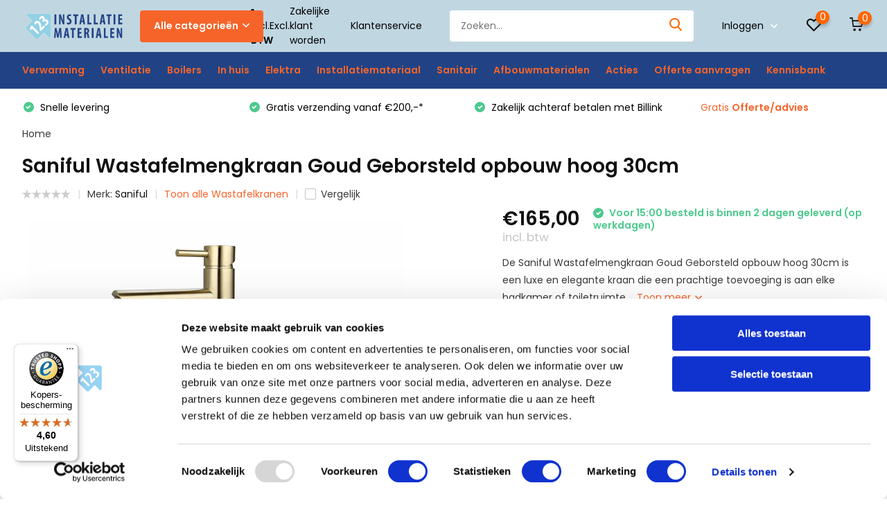

--- FILE ---
content_type: text/html;charset=utf-8
request_url: https://www.123installatiematerialen.nl/saniful-wastafelmengkraan-goud-geborsteld-opbouw-h.html
body_size: 27610
content:
<!doctype html>
<html lang="nl" class="product-page enable-overflow">
	<head>
    
<script type="text/javascript">
   window.dataLayer = window.dataLayer || [];
   dataLayer.push({
                                    ecomm_prodid: "144848321",
                  ecomm_prodid_adwords: "285876764",
                  ecomm_pname: "Saniful Wastafelmengkraan Goud Geborsteld opbouw hoog 30cm standaard",
                  ecomm_category: "Wastafelkranen",
                  ecomm_pagetype: "product",
                  ecomm_totalvalue: 165
                                                                                               
                         
                  });
      
</script>



<!-- Google Tag Manager -->
<script>(function(w,d,s,l,i){w[l]=w[l]||[];w[l].push({'gtm.start':
new Date().getTime(),event:'gtm.js'});var f=d.getElementsByTagName(s)[0],
j=d.createElement(s),dl=l!='dataLayer'?'&l='+l:'';j.async=true;j.src=
'https://www.googletagmanager.com/gtm.js?id='+i+dl;f.parentNode.insertBefore(j,f);
})(window,document,'script','dataLayer','GTM-KQ9GRVG');</script>
<!-- End Google Tag Manager -->        <meta charset="utf-8"/>
<!-- [START] 'blocks/head.rain' -->
<!--

  (c) 2008-2026 Lightspeed Netherlands B.V.
  http://www.lightspeedhq.com
  Generated: 18-01-2026 @ 15:25:21

-->
<link rel="canonical" href="https://www.123installatiematerialen.nl/saniful-wastafelmengkraan-goud-geborsteld-opbouw-h.html"/>
<link rel="alternate" href="https://www.123installatiematerialen.nl/index.rss" type="application/rss+xml" title="Nieuwe producten"/>
<link href="https://cdn.webshopapp.com/assets/cookielaw.css?2025-02-20" rel="stylesheet" type="text/css"/>
<meta name="robots" content="noodp,noydir"/>
<meta name="google-site-verification" content="JpXAWg3SiRIqaye4vaJXn6MEOls6k7PItEclfLkjPnw"/>
<meta property="og:url" content="https://www.123installatiematerialen.nl/saniful-wastafelmengkraan-goud-geborsteld-opbouw-h.html?source=facebook"/>
<meta property="og:site_name" content="123InstallatieMaterialen "/>
<meta property="og:title" content="Saniful Wastafelmengkraan Goud Geborsteld opbouw hoog 30cm"/>
<meta property="og:description" content="De Saniful Wastafelmengkraan Goud Geborsteld opbouw hoog 30cm is een luxe en elegante kraan die een prachtige toevoeging is aan elke badkamer of toiletruimte."/>
<meta property="og:image" content="https://cdn.webshopapp.com/shops/286764/files/433288478/saniful-saniful-wastafelmengkraan-goud-geborsteld.jpg"/>
<script>
<script>
        (function(h,o,t,j,a,r){
                h.hj=h.hj||function(){(h.hj.q=h.hj.q||[]).push(arguments)};
                h._hjSettings={hjid:2275036,hjsv:6};
                a=o.getElementsByTagName('head')[0];
                r=o.createElement('script');r.async=1;
                r.src=t+h._hjSettings.hjid+j+h._hjSettings.hjsv;
                a.appendChild(r);
        })(window,document,'https://static.hotjar.com/c/hotjar-','.js?sv=');
</script>
</script>
<script src="https://app.dmws.plus/shop-assets/286764/dmws-plus-loader.js?id=657664a71419e0f11b4c7c603eebee24"></script>
<script src="https://www.powr.io/powr.js?external-type=lightspeed"></script>
<script>
<!-- TrustBox script -->
<script type="text/javascript" src="//widget.trustpilot.com/bootstrap/v5/tp.widget.bootstrap.min.js" async></script>
<!-- End TrustBox script -->
</script>
<script>
<meta name="msvalidate.01" content="5529AC8DDE241DFB86016585FFB942A9"/>

</script>
<script src="https://pricepercustomer.cmdcbv.app/public/js/pricePerCustomer-286764.js?v=10&a=pricepercustomerfree"></script>
<!--[if lt IE 9]>
<script src="https://cdn.webshopapp.com/assets/html5shiv.js?2025-02-20"></script>
<![endif]-->
<!-- [END] 'blocks/head.rain' -->
    <meta name="robots" content="index,follow">
		<meta http-equiv="x-ua-compatible" content="ie=edge">
		<title>Saniful Wastafelmengkraan Goud Geborsteld opbouw hoog 30cm - 123InstallatieMaterialen </title>
		<meta name="description" content="De Saniful Wastafelmengkraan Goud Geborsteld opbouw hoog 30cm is een luxe en elegante kraan die een prachtige toevoeging is aan elke badkamer of toiletruimte.">
		<meta name="keywords" content="Saniful, Saniful, Wastafelmengkraan, Goud, Geborsteld, opbouw, hoog, 30cm, vloerverwarming,verlichting,ledverlichting,isolatie,dakbedekking,dakmateriaal,dakmaterialen">
		<meta name="theme-color" content="#ffffff">
		<meta name="MobileOptimized" content="320">
		<meta name="HandheldFriendly" content="true">
		<meta name="viewport" content="width=device-width, initial-scale=1, initial-scale=1, minimum-scale=1, maximum-scale=1, user-scalable=no">
		<meta name="author" content="https://www.dmws.nl/">
		
		<link rel="preconnect" href="https://fonts.googleapis.com">
		<link rel="dns-prefetch" href="https://fonts.googleapis.com">
		<link rel="preconnect" href="https://ajax.googleapis.com">
		<link rel="dns-prefetch" href="https://ajax.googleapis.com">
		<link rel="preconnect" href="https://www.gstatic.com" crossorigin="anonymous">
		<link rel="dns-prefetch" href="https://www.gstatic.com" crossorigin="anonymous">
		<link rel="preconnect" href="//cdn.webshopapp.com/">
		<link rel="dns-prefetch" href="//cdn.webshopapp.com/">
    
    		<link rel="preload" href="https://fonts.googleapis.com/css?family=Poppins:300,400,500,600,700,800,900%7CPoppins:300,400,500,600,700,800,900" as="style">
    <link rel="preload" href="https://cdn.webshopapp.com/shops/286764/themes/173535/assets/owl-carousel-min.css?20250128192913" as="style">
    <link rel="preload" href="https://cdn.webshopapp.com/shops/286764/themes/173535/assets/fancybox.css?20250128192913" as="style">
    <link rel="preload" href="https://cdn.webshopapp.com/shops/286764/themes/173535/assets/icomoon.css?20250128192913" as="style">
    <link rel="preload" href="https://cdn.webshopapp.com/shops/286764/themes/173535/assets/compete.css?20250128192913" as="style">
    <link rel="preload" href="https://cdn.webshopapp.com/shops/286764/themes/173535/assets/custom.css?20250128192913" as="style">
    
    <link rel="preload" href="https://cdn.webshopapp.com/shops/286764/themes/173535/assets/jquery-3-4-1-min.js?20250128192913" as="script">
    <link rel="preload" href="https://cdn.webshopapp.com/shops/286764/themes/173535/assets/jquery-ui.js?20250128192913" as="script">
    <link rel="preload" href="https://cdn.webshopapp.com/shops/286764/themes/173535/assets/js-cookie-min.js?20250128192913" as="script">
    <link rel="preload" href="https://cdn.webshopapp.com/shops/286764/themes/173535/assets/owl-carousel-min.js?20250128192913" as="script">
    <link rel="preload" href="https://cdn.webshopapp.com/shops/286764/themes/173535/assets/fancybox.js?20250128192913" as="script">
    <link rel="preload" href="https://cdn.webshopapp.com/shops/286764/themes/173535/assets/lazyload.js?20250128192913" as="script">
    <link rel="preload" href="https://cdn.webshopapp.com/assets/gui.js?2025-02-20" as="script">
    <link rel="preload" href="https://cdn.webshopapp.com/shops/286764/themes/173535/assets/script.js?20250128192913" as="script">
    <link rel="preload" href="https://cdn.webshopapp.com/shops/286764/themes/173535/assets/custom.js?20250128192913" as="script">
        
    <link href="https://fonts.googleapis.com/css?family=Poppins:300,400,500,600,700,800,900%7CPoppins:300,400,500,600,700,800,900" rel="stylesheet" type="text/css">
    <link rel="stylesheet" href="https://cdn.webshopapp.com/shops/286764/themes/173535/assets/owl-carousel-min.css?20250128192913" type="text/css">
    <link rel="stylesheet" href="https://cdn.webshopapp.com/shops/286764/themes/173535/assets/fancybox.css?20250128192913" type="text/css">
    <link rel="stylesheet" href="https://cdn.webshopapp.com/shops/286764/themes/173535/assets/icomoon.css?20250128192913" type="text/css">
    <link rel="stylesheet" href="https://cdn.webshopapp.com/shops/286764/themes/173535/assets/compete.css?20250128192913" type="text/css">
    <link rel="stylesheet" href="https://cdn.webshopapp.com/shops/286764/themes/173535/assets/custom.css?20250128192913" type="text/css">
    
    <script src="https://cdn.webshopapp.com/shops/286764/themes/173535/assets/jquery-3-4-1-min.js?20250128192913"></script>

		<link rel="icon" type="image/x-icon" href="https://cdn.webshopapp.com/shops/286764/themes/173535/v/166311/assets/favicon.ico?20200730154448">
		<link rel="apple-touch-icon" href="https://cdn.webshopapp.com/shops/286764/themes/173535/v/166311/assets/favicon.ico?20200730154448">
    
    <meta name="msapplication-config" content="https://cdn.webshopapp.com/shops/286764/themes/173535/assets/browserconfig.xml?20250128192913">
<meta property="og:title" content="Saniful Wastafelmengkraan Goud Geborsteld opbouw hoog 30cm">
<meta property="og:type" content="website"> 
<meta property="og:site_name" content="123InstallatieMaterialen ">
<meta property="og:url" content="https://www.123installatiematerialen.nl/">
<meta property="og:image" content="https://cdn.webshopapp.com/shops/286764/files/433288478/1000x1000x2/saniful-saniful-wastafelmengkraan-goud-geborsteld.jpg">
<meta name="twitter:title" content="Saniful Wastafelmengkraan Goud Geborsteld opbouw hoog 30cm">
<meta name="twitter:description" content="De Saniful Wastafelmengkraan Goud Geborsteld opbouw hoog 30cm is een luxe en elegante kraan die een prachtige toevoeging is aan elke badkamer of toiletruimte.">
<meta name="twitter:site" content="123InstallatieMaterialen ">
<meta name="twitter:card" content="https://cdn.webshopapp.com/shops/286764/themes/173535/v/826983/assets/logo.png?20211001102149">
<meta name="twitter:image" content="https://cdn.webshopapp.com/shops/286764/themes/173535/v/2343459/assets/big-block-bg.jpg?20241028103615">
<script type="application/ld+json">
  [
        {
      "@context": "http://schema.org",
      "@type": "Product", 
      "name": "Saniful Saniful Wastafelmengkraan Goud Geborsteld opbouw hoog 30cm",
      "url": "https://www.123installatiematerialen.nl/saniful-wastafelmengkraan-goud-geborsteld-opbouw-h.html",
      "brand": "Saniful",      "description": "De Saniful Wastafelmengkraan Goud Geborsteld opbouw hoog 30cm is een luxe en elegante kraan die een prachtige toevoeging is aan elke badkamer of toiletruimte.",      "image": "https://cdn.webshopapp.com/shops/286764/files/433288478/300x250x2/saniful-saniful-wastafelmengkraan-goud-geborsteld.jpg",      "gtin13": "8719304890010",      "mpn": "5013",            "offers": {
        "@type": "Offer",
        "price": "165.00",        "url": "https://www.123installatiematerialen.nl/saniful-wastafelmengkraan-goud-geborsteld-opbouw-h.html",
        "priceValidUntil": "2027-01-18",
        "priceCurrency": "EUR"      }
          },
        {
      "@context": "http://schema.org/",
      "@type": "Organization",
      "url": "https://www.123installatiematerialen.nl/",
      "name": "123InstallatieMaterialen ",
      "legalName": "123InstallatieMaterialen ",
      "description": "De Saniful Wastafelmengkraan Goud Geborsteld opbouw hoog 30cm is een luxe en elegante kraan die een prachtige toevoeging is aan elke badkamer of toiletruimte.",
      "logo": "https://cdn.webshopapp.com/shops/286764/themes/173535/v/826983/assets/logo.png?20211001102149",
      "image": "https://cdn.webshopapp.com/shops/286764/themes/173535/v/2343459/assets/big-block-bg.jpg?20241028103615",
      "contactPoint": {
        "@type": "ContactPoint",
        "contactType": "Customer service",
        "telephone": " 085 - 06 06 773"
      },
      "address": {
        "@type": "PostalAddress",
        "streetAddress": "Binnenstraat 12",
        "addressLocality": "Nederland",
        "postalCode": "4117 GR Erichem",
        "addressCountry": "NL"
      }
      ,
      "aggregateRating": {
          "@type": "AggregateRating",
          "bestRating": "5",
          "worstRating": "1",
          "ratingValue": "4.8",
          "reviewCount": "61",
          "url":"https://nl.trustpilot.com/review/123installatiematerialen.nl?utm_medium=trustbox&amp;utm_source=TrustBoxBasic&amp;utm_campaign=free"
      }
         
    },
    { 
      "@context": "http://schema.org", 
      "@type": "WebSite", 
      "url": "https://www.123installatiematerialen.nl/", 
      "name": "123InstallatieMaterialen ",
      "description": "De Saniful Wastafelmengkraan Goud Geborsteld opbouw hoog 30cm is een luxe en elegante kraan die een prachtige toevoeging is aan elke badkamer of toiletruimte.",
      "author": [
        {
          "@type": "Organization",
          "url": "https://www.dmws.nl/",
          "name": "DMWS B.V.",
          "address": {
            "@type": "PostalAddress",
            "streetAddress": "Klokgebouw 195 (Strijp-S)",
            "addressLocality": "Eindhoven",
            "addressRegion": "NB",
            "postalCode": "5617 AB",
            "addressCountry": "NL"
          }
        }
      ]
    }
  ]
</script>
    <script src="https://admin.revenuehunt.com/embed.js" async></script>
    
	</head>
	<body>
    <!-- Google Tag Manager (noscript) --><noscript><iframe src="https://www.googletagmanager.com/ns.html?id=GTM-KQ9GRVG"
      height="0" width="0" style="display:none;visibility:hidden"></iframe></noscript><!-- End Google Tag Manager (noscript) --><ul class="hidden-data hidden"><li>286764</li><li>173535</li><li>ja</li><li>nl</li><li>live</li><li>info//123installatiematerialen/nl</li><li>https://www.123installatiematerialen.nl/</li></ul><header id="top" class="hide-on-scroll"><div class="top-wrap fixed default"><section class="main pos-r"><div class="container pos-r"><div class="d-flex align-center justify-between"><div class="d-flex align-center"><div id="mobile-menu-btn" class="d-none show-1000"><div class="hamburger"><span></span><span></span><span></span><span></span></div></div><a href="https://www.123installatiematerialen.nl/account/login/" class="hidden show-575-flex"><i class="icon-login"></i></a><div id="logo" class="d-flex align-center"><a href="https://www.123installatiematerialen.nl/" accesskey="h"><img class="hide-1000 desktop-logo" src="https://cdn.webshopapp.com/shops/286764/themes/173535/v/826983/assets/logo.png?20211001102149" alt="123InstallatieMaterialen " /><img class="d-none show-1000 mobile-logo" src="https://cdn.webshopapp.com/shops/286764/themes/173535/v/826983/assets/logo-mobile.png?20211001102149" alt="123InstallatieMaterialen " /></a><div id="catbtn" class="hide-1000 btn-wrap"><a href="https://www.123installatiematerialen.nl/catalog/" class="btn">Alle categorieën <i class="icon-arrow-down"></i></a><div class="categorymenu"><div class="wrap d-flex"><ul class="maincategories"><li data-attribute="verwarming"><a href="https://www.123installatiematerialen.nl/verwarming/">Verwarming <i class="icon-arrow-right"></i></a></li><li data-attribute="ventilatie"><a href="https://www.123installatiematerialen.nl/ventilatie/">Ventilatie  <i class="icon-arrow-right"></i></a></li><li data-attribute="boilers"><a href="https://www.123installatiematerialen.nl/boilers/">Boilers <i class="icon-arrow-right"></i></a></li><li data-attribute="in-huis"><a href="https://www.123installatiematerialen.nl/in-huis/">In huis  <i class="icon-arrow-right"></i></a></li><li data-attribute="elektra"><a href="https://www.123installatiematerialen.nl/elektra/">Elektra <i class="icon-arrow-right"></i></a></li><li data-attribute="installatiemateriaal"><a href="https://www.123installatiematerialen.nl/installatiemateriaal/">Installatiemateriaal <i class="icon-arrow-right"></i></a></li><li data-attribute="sanitair"><a href="https://www.123installatiematerialen.nl/sanitair/">Sanitair <i class="icon-arrow-right"></i></a></li><li data-attribute="afbouwmaterialen"><a href="https://www.123installatiematerialen.nl/afbouwmaterialen/">Afbouwmaterialen <i class="icon-arrow-right"></i></a></li><li><a href="https://www.123installatiematerialen.nl/catalog/" class="more">Bekijk alle categorieën</a></li></ul><div class="subcategories"><div class="wrapper" data-category="verwarming"><h4>Verwarming</h4><ul><li class="sub"><a href="https://www.123installatiematerialen.nl/verwarming/elektrische-vloerverwarming/">Elektrische vloerverwarming</a></li><ul><li><a href="https://www.123installatiematerialen.nl/verwarming/elektrische-vloerverwarming/elektrische-verwarmingsmat/">Elektrische verwarmingsmat</a></li><li><a href="https://www.123installatiematerialen.nl/verwarming/elektrische-vloerverwarming/dekvloer-kabel-elektrisch/">Dekvloer-kabel elektrisch</a></li><li><a href="https://www.123installatiematerialen.nl/verwarming/elektrische-vloerverwarming/droogbouw-elektrisch/">Droogbouw elektrisch</a></li><li><a href="https://www.123installatiematerialen.nl/verwarming/elektrische-vloerverwarming/verwarmingsfolie-elektrisch/">Verwarmingsfolie elektrisch</a></li><li><a href="https://www.123installatiematerialen.nl/verwarming/elektrische-vloerverwarming/" class="more">Toon alle Verwarming</a></li></ul></ul><ul><li class="sub"><a href="https://www.123installatiematerialen.nl/verwarming/watergedragen-vloerverwarming/">Watergedragen vloerverwarming</a></li><ul><li><a href="https://www.123installatiematerialen.nl/verwarming/watergedragen-vloerverwarming/vloerverwarming-sets/">Vloerverwarming sets </a></li><li><a href="https://www.123installatiematerialen.nl/verwarming/watergedragen-vloerverwarming/vloerverwarmingsbuizen-en-koppelingen/">Vloerverwarmingsbuizen en koppelingen</a></li><li><a href="https://www.123installatiematerialen.nl/verwarming/watergedragen-vloerverwarming/vloerverwarming-verdelers/">Vloerverwarming verdelers</a></li><li><a href="https://www.123installatiematerialen.nl/verwarming/watergedragen-vloerverwarming/verlegsystemen/">Verlegsystemen</a></li><li><a href="https://www.123installatiematerialen.nl/verwarming/watergedragen-vloerverwarming/" class="more">Toon alle Verwarming</a></li></ul></ul><ul><li class="sub"><a href="https://www.123installatiematerialen.nl/verwarming/infraroodverwarming/">Infraroodverwarming </a></li><ul><li><a href="https://www.123installatiematerialen.nl/verwarming/infraroodverwarming/infrarood-systeem-plafondstralers/">Infrarood (Systeem) plafondstralers</a></li><li><a href="https://www.123installatiematerialen.nl/verwarming/infraroodverwarming/infrarood-plafond-muur-stralers/">Infrarood plafond &amp; muur stralers</a></li><li><a href="https://www.123installatiematerialen.nl/verwarming/infraroodverwarming/glas-infrarood-verwarming/">Glas infrarood verwarming</a></li><li><a href="https://www.123installatiematerialen.nl/verwarming/infraroodverwarming/infrarood-heater/">Infrarood heater</a></li><li><a href="https://www.123installatiematerialen.nl/verwarming/infraroodverwarming/" class="more">Toon alle Verwarming</a></li></ul></ul><ul><li class="sub"><a href="https://www.123installatiematerialen.nl/verwarming/warmtepomp/">Warmtepomp</a></li><ul><li><a href="https://www.123installatiematerialen.nl/verwarming/warmtepomp/warmtepomp/">Warmtepomp</a></li><li><a href="https://www.123installatiematerialen.nl/verwarming/warmtepomp/warmtepomp-sets/">Warmtepomp sets</a></li><li><a href="https://www.123installatiematerialen.nl/verwarming/warmtepomp/indirect-gestookte-boiler/">Indirect gestookte boiler</a></li><li><a href="https://www.123installatiematerialen.nl/verwarming/warmtepomp/buffervaten/">Buffervaten</a></li><li><a href="https://www.123installatiematerialen.nl/verwarming/warmtepomp/" class="more">Toon alle Verwarming</a></li></ul></ul><ul><li class="sub"><a href="https://www.123installatiematerialen.nl/verwarming/radiatoren-convectoren/">Radiatoren &amp; convectoren</a></li><ul><li><a href="https://www.123installatiematerialen.nl/verwarming/radiatoren-convectoren/elektrische-radiatoren/">Elektrische radiatoren </a></li><li><a href="https://www.123installatiematerialen.nl/verwarming/radiatoren-convectoren/elektrische-badkamerradiator/">Elektrische badkamerradiator </a></li><li><a href="https://www.123installatiematerialen.nl/verwarming/radiatoren-convectoren/accessoires/">Accessoires</a></li></ul></ul><ul><li class="sub"><a href="https://www.123installatiematerialen.nl/verwarming/elektrische-cv-ketels/">Elektrische Cv-ketels</a></li></ul><ul><li class="sub"><a href="https://www.123installatiematerialen.nl/verwarming/luchtgordijnen/">Luchtgordijnen</a></li></ul><ul><li class="sub"><a href="https://www.123installatiematerialen.nl/verwarming/vorstvrijlint/">Vorstvrijlint</a></li></ul><ul><li class="sub"><a href="https://www.123installatiematerialen.nl/verwarming/spiegelverwarming/">Spiegelverwarming</a></li></ul></div><div class="wrapper" data-category="ventilatie"><h4>Ventilatie </h4><ul><li class="sub"><a href="https://www.123installatiematerialen.nl/ventilatie/luchtkanalen/">Luchtkanalen</a></li><ul><li><a href="https://www.123installatiematerialen.nl/ventilatie/luchtkanalen/ronde-kanalen/">Ronde kanalen</a></li><li><a href="https://www.123installatiematerialen.nl/ventilatie/luchtkanalen/vlakke-kanalen/">Vlakke kanalen</a></li><li><a href="https://www.123installatiematerialen.nl/ventilatie/luchtkanalen/iso-geisoleerde-kanalen/">ISO+ Geïsoleerde kanalen</a></li></ul></ul><ul><li class="sub"><a href="https://www.123installatiematerialen.nl/ventilatie/wtw-unit-warmteterugwinning/">WTW unit (warmteterugwinning)</a></li><ul><li><a href="https://www.123installatiematerialen.nl/ventilatie/wtw-unit-warmteterugwinning/accessoires/">Accessoires</a></li></ul></ul></div><div class="wrapper" data-category="boilers"><h4>Boilers</h4><ul><li class="sub"><a href="https://www.123installatiematerialen.nl/boilers/close-in-boiler/">Close-in boiler</a></li></ul><ul><li class="sub"><a href="https://www.123installatiematerialen.nl/boilers/boiler-keuzehulp/">Boiler keuzehulp</a></li></ul><ul><li class="sub"><a href="https://www.123installatiematerialen.nl/boilers/doorstroomboiler/">Doorstroomboiler</a></li></ul><ul><li class="sub"><a href="https://www.123installatiematerialen.nl/boilers/grote-boilers/">Grote boilers</a></li><ul><li><a href="https://www.123installatiematerialen.nl/boilers/grote-boilers/boiler-classic-line/">Boiler Classic Line</a></li><li><a href="https://www.123installatiematerialen.nl/boilers/grote-boilers/boiler-mid-line/">Boiler Mid Line</a></li><li><a href="https://www.123installatiematerialen.nl/boilers/grote-boilers/boiler-high-line/">Boiler High Line</a></li></ul></ul><ul><li class="sub"><a href="https://www.123installatiematerialen.nl/boilers/warmtepompboiler/">Warmtepompboiler</a></li></ul><ul><li class="sub"><a href="https://www.123installatiematerialen.nl/boilers/staande-boilers/">Staande boilers</a></li></ul><ul><li class="sub"><a href="https://www.123installatiematerialen.nl/boilers/accessoires/">Accessoires</a></li></ul></div><div class="wrapper" data-category="in-huis"><h4>In huis </h4><ul><li class="sub"><a href="https://www.123installatiematerialen.nl/in-huis/airco/">Airco</a></li><ul><li><a href="https://www.123installatiematerialen.nl/in-huis/airco/airco-keuzehulp/">Airco keuzehulp</a></li><li><a href="https://www.123installatiematerialen.nl/in-huis/airco/single-split-airco/">Single-split airco</a></li><li><a href="https://www.123installatiematerialen.nl/in-huis/airco/multi-split-airco/">Multi-split airco</a></li><li><a href="https://www.123installatiematerialen.nl/in-huis/airco/mobiele-airco/">Mobiele airco</a></li><li><a href="https://www.123installatiematerialen.nl/in-huis/airco/" class="more">Toon alle In huis </a></li></ul></ul><ul><li class="sub"><a href="https://www.123installatiematerialen.nl/in-huis/waterontharder/">Waterontharder</a></li></ul></div><div class="wrapper" data-category="elektra"><h4>Elektra</h4><ul><li class="sub"><a href="https://www.123installatiematerialen.nl/elektra/elektramateriaal/">Elektramateriaal</a></li><ul><li><a href="https://www.123installatiematerialen.nl/elektra/elektramateriaal/dimmers/">Dimmers</a></li></ul></ul></div><div class="wrapper" data-category="installatiemateriaal"><h4>Installatiemateriaal</h4><ul><li class="sub"><a href="https://www.123installatiematerialen.nl/installatiemateriaal/alu-pers-leidingsystemen/">Alu-pers leidingsystemen</a></li><ul><li><a href="https://www.123installatiematerialen.nl/installatiemateriaal/alu-pers-leidingsystemen/alu-knelfittingen/">Alu-knelfittingen</a></li><li><a href="https://www.123installatiematerialen.nl/installatiemateriaal/alu-pers-leidingsystemen/alu-persfittingen/">Alu-persfittingen</a></li><li><a href="https://www.123installatiematerialen.nl/installatiemateriaal/alu-pers-leidingsystemen/alu-persbuizen-en-knelbuizen/">Alu-persbuizen en knelbuizen</a></li></ul></ul><ul><li class="sub"><a href="https://www.123installatiematerialen.nl/installatiemateriaal/knelfittingen/">Knelfittingen</a></li></ul><ul><li class="sub"><a href="https://www.123installatiematerialen.nl/installatiemateriaal/persfittingen/">Persfittingen </a></li><ul><li><a href="https://www.123installatiematerialen.nl/installatiemateriaal/persfittingen/staalverzinkt-cv-persfittingen/">Staalverzinkt CV persfittingen</a></li><li><a href="https://www.123installatiematerialen.nl/installatiemateriaal/persfittingen/roodkoper-water-persfittingen/">Roodkoper water persfittingen</a></li><li><a href="https://www.123installatiematerialen.nl/installatiemateriaal/persfittingen/roodkoper-gas-persfittingen/">Roodkoper gas persfittingen</a></li></ul></ul><ul><li class="sub"><a href="https://www.123installatiematerialen.nl/installatiemateriaal/teceflex-leidingsysteem/">Teceflex leidingsysteem </a></li><ul><li><a href="https://www.123installatiematerialen.nl/installatiemateriaal/teceflex-leidingsysteem/teceflex-fittingen/">Teceflex fittingen</a></li></ul></ul><ul><li class="sub"><a href="https://www.123installatiematerialen.nl/installatiemateriaal/flexibele-aansluitslangen/">Flexibele aansluitslangen </a></li></ul><ul><li class="sub"><a href="https://www.123installatiematerialen.nl/installatiemateriaal/kranen-afsluiters/">Kranen &amp; afsluiters</a></li></ul><ul><li class="sub"><a href="https://www.123installatiematerialen.nl/installatiemateriaal/handdrogers/">Handdrogers</a></li></ul></div><div class="wrapper" data-category="sanitair"><h4>Sanitair</h4><ul><li class="sub"><a href="https://www.123installatiematerialen.nl/sanitair/kranen/">Kranen</a></li><ul><li><a href="https://www.123installatiematerialen.nl/sanitair/kranen/wastafelkranen/">Wastafelkranen</a></li><li><a href="https://www.123installatiematerialen.nl/sanitair/kranen/douchekranen/">Douchekranen</a></li><li><a href="https://www.123installatiematerialen.nl/sanitair/kranen/kraan-accessoires/">Kraan accessoires </a></li></ul></ul><ul><li class="sub"><a href="https://www.123installatiematerialen.nl/sanitair/spiegels/">Spiegels</a></li></ul><ul><li class="sub"><a href="https://www.123installatiematerialen.nl/sanitair/toiletten/">Toiletten</a></li></ul></div><div class="wrapper" data-category="afbouwmaterialen"><h4>Afbouwmaterialen</h4><ul><li class="sub"><a href="https://www.123installatiematerialen.nl/afbouwmaterialen/tegeltechniek/">Tegeltechniek</a></li><ul><li><a href="https://www.123installatiematerialen.nl/afbouwmaterialen/tegeltechniek/tegellijm/">Tegellijm</a></li><li><a href="https://www.123installatiematerialen.nl/afbouwmaterialen/tegeltechniek/voegmiddel/">Voegmiddel</a></li><li><a href="https://www.123installatiematerialen.nl/afbouwmaterialen/tegeltechniek/kitten/">Kitten</a></li><li><a href="https://www.123installatiematerialen.nl/afbouwmaterialen/tegeltechniek/accessoires/">Accessoires </a></li></ul></ul></div><div class="wrapper" data-category="acties"><h4>Acties</h4></div><div class="wrapper" data-category="offerte-aanvragen"><h4>Offerte aanvragen</h4></div><div class="wrapper" data-category="kennisbank"><h4>Kennisbank</h4><ul><li class="sub"><a href="https://www.123installatiematerialen.nl/kennisbank/ventilatie/">Ventilatie</a></li><ul><li><a href="https://www.123installatiematerialen.nl/kennisbank/ventilatie/wtw-unit/">WTW unit</a></li><li><a href="https://www.123installatiematerialen.nl/kennisbank/ventilatie/ventilatierooster/">Ventilatierooster</a></li><li><a href="https://www.123installatiematerialen.nl/kennisbank/ventilatie/ventilatieslang/">Ventilatieslang</a></li><li><a href="https://www.123installatiematerialen.nl/kennisbank/ventilatie/ventilatieventiel/">Ventilatieventiel</a></li><li><a href="https://www.123installatiematerialen.nl/kennisbank/ventilatie/" class="more">Toon alle Kennisbank</a></li></ul></ul><ul><li class="sub"><a href="https://www.123installatiematerialen.nl/kennisbank/boilers/">Boilers</a></li><ul><li><a href="https://www.123installatiematerialen.nl/kennisbank/boilers/boiler/">Boiler</a></li><li><a href="https://www.123installatiematerialen.nl/kennisbank/boilers/doorstroomboiler/">Doorstroomboiler</a></li><li><a href="https://www.123installatiematerialen.nl/kennisbank/boilers/staande-boiler/">Staande boiler</a></li><li><a href="https://www.123installatiematerialen.nl/kennisbank/boilers/close-in-boiler/">Close-in boiler</a></li><li><a href="https://www.123installatiematerialen.nl/kennisbank/boilers/" class="more">Toon alle Kennisbank</a></li></ul></ul><ul><li class="sub"><a href="https://www.123installatiematerialen.nl/kennisbank/airconditioning/">Airconditioning</a></li><ul><li><a href="https://www.123installatiematerialen.nl/kennisbank/airconditioning/airconditioning/">Airconditioning</a></li><li><a href="https://www.123installatiematerialen.nl/kennisbank/airconditioning/single-split-airco/">Single-split airco</a></li><li><a href="https://www.123installatiematerialen.nl/kennisbank/airconditioning/multi-split-airco/">Multi-split airco</a></li></ul></ul><ul><li class="sub"><a href="https://www.123installatiematerialen.nl/kennisbank/verwarming/">Verwarming</a></li><ul><li><a href="https://www.123installatiematerialen.nl/kennisbank/verwarming/vloerverwarmingsbuis/">Vloerverwarmingsbuis</a></li><li><a href="https://www.123installatiematerialen.nl/kennisbank/verwarming/vloerverwarming/">Vloerverwarming</a></li><li><a href="https://www.123installatiematerialen.nl/kennisbank/verwarming/vloerverwarming-thermostaat/">Vloerverwarming thermostaat</a></li><li><a href="https://www.123installatiematerialen.nl/kennisbank/verwarming/verwarmingsfolie/">Verwarmingsfolie</a></li><li><a href="https://www.123installatiematerialen.nl/kennisbank/verwarming/" class="more">Toon alle Kennisbank</a></li></ul></ul><ul><li class="sub"><a href="https://www.123installatiematerialen.nl/kennisbank/sanitair/">Sanitair</a></li></ul><ul><li class="sub"><a href="https://www.123installatiematerialen.nl/kennisbank/installatiemateriaal/">Installatiemateriaal</a></li></ul><ul><li class="sub"><a href="https://www.123installatiematerialen.nl/kennisbank/afbouwmaterialen/">Afbouwmaterialen</a></li><ul><li><a href="https://www.123installatiematerialen.nl/kennisbank/afbouwmaterialen/egaline/">Egaline</a></li><li><a href="https://www.123installatiematerialen.nl/kennisbank/afbouwmaterialen/tegeltechniek/">Tegeltechniek</a></li><li><a href="https://www.123installatiematerialen.nl/kennisbank/afbouwmaterialen/zandcement/">Zandcement</a></li><li><a href="https://www.123installatiematerialen.nl/kennisbank/afbouwmaterialen/beton/">Beton</a></li></ul></ul></div></div></div></div></div></div></div><div class="d-flex align-center justify-end top-nav"><script style="display:none;">
    var dmws_plus_w8gt0_exclVatText = 'Excl. btw';
    var dmws_plus_w8gt0_inclVatText = 'Incl. btw';
  </script><li id="dmws-p_w8g3t0-vat-switch"><div id="dmws-p_w8g3t0-vat-toggle" class="active"><span data-switch="incl" class="active">Incl.</span><span data-switch="excl" >Excl.</span></div><b>BTW</b></li><a style="margin-right:30px;" href="https://www.123installatiematerialen.nl/service/zakelijke-klant-worden/" class="hide-1000">Zakelijke klant worden</a><a href="/service/" class="hide-1000">Klantenservice</a><div id="showSearch" class="hide-575"><input type="search" value="" placeholder="Zoeken..."><button type="submit" title="Zoeken" disabled="disabled"><i class="icon-search"></i></button></div><div class="login with-drop hide-575"><a href="https://www.123installatiematerialen.nl/account/login/"><span>Inloggen <i class="icon-arrow-down"></i></span></a><div class="dropdown"><form method="post" id="formLogin" action="https://www.123installatiematerialen.nl/account/loginPost/?return=https://www.123installatiematerialen.nl/saniful-wastafelmengkraan-goud-geborsteld-opbouw-h.html"><h3>Inloggen</h3><p>Maak bestellen nóg makkelijker!</p><div><label for="formLoginEmail">E-mailadres<span class="c-negatives">*</span></label><input type="email" id="formLoginEmail" name="email" placeholder="E-mailadres" autocomplete='email' tabindex=1 required></div><div><label for="formLoginPassword">Wachtwoord</label><a href="https://www.123installatiematerialen.nl/account/password/" class="forgot" tabindex=6>Forgot password?</a><input type="password" id="formLoginPassword" name="password" placeholder="Wachtwoord" autocomplete="current-password" tabindex=2 required></div><div><input type="hidden" name="key" value="8ed4fe2bf6c5c2254fc677f1bc1c73d0" /><input type="hidden" name="type" value="login" /><button type="submit" onclick="$('#formLogin').submit(); return false;" class="btn" tabindex=3>Inloggen</button></div></form><div><p class="register">Nog geen account? <a href="https://www.123installatiematerialen.nl/account/register/" tabindex=5>Account aanmaken</a></p></div></div></div><div class="favorites"><a href="https://www.123installatiematerialen.nl/account/wishlist/" class="count"><span class="items" data-wishlist-items="">0</span><i class="icon-wishlist"></i></a></div><div class="cart with-drop"><a href="https://www.123installatiematerialen.nl/cart/" class="count"><span>0</span><i class="icon-cart"></i></a><div class="dropdown"><h3>Winkelwagen</h3><i class="icon-close hidden show-575"></i><p>Uw winkelwagen is leeg</p></div></div></div></div></div><div class="search-autocomplete"><div id="searchExpanded"><div class="container pos-r d-flex align-center"><form action="https://www.123installatiematerialen.nl/search/" method="get" id="formSearch"  class="search-form d-flex align-center"  data-search-type="desktop"><span onclick="$(this).closest('form').submit();" title="Zoeken" class="search-icon"><i class="icon-search"></i></span><input type="text" name="q" autocomplete="off"  value="" placeholder="Zoeken" class="standard-input" data-input="desktop"/></form><div class="close hide-575">Sluiten</div></div><div class="overlay hide-575"></div></div><div class="container pos-r"><div id="searchResults" class="results-wrap with-filter with-cats" data-search-type="desktop"><div class="close"><i class="icon-close"></i></div><h4>Categorieën</h4><div class="categories hidden"><ul class="d-flex"></ul></div><div class="d-flex justify-between"><div class="filter-scroll-wrap"><div class="filter-scroll"><div class="subtitle title-font">Filters</div><form data-search-type="desktop"><div class="filter-boxes"><div class="filter-wrap sort"><select name="sort" class="custom-select"></select></div></div><div class="filter-boxes custom-filters"></div></form></div></div><ul class="search-products products-livesearch"></ul></div><div class="more"><a href="#" class="btn accent">Bekijk alle resultaten <span>(0)</span></a></div></div></div></div></section><section id="menu" class="hide-1000 dropdown"><div class="container"><nav class="menu"><ul class="d-flex align-center"><li class="item has-children"><a class="itemLink" href="https://www.123installatiematerialen.nl/verwarming/" title="Verwarming">Verwarming</a><ul class="subnav"><li class="subitem has-children"><a class="subitemLink " href="https://www.123installatiematerialen.nl/verwarming/elektrische-vloerverwarming/" title="Elektrische vloerverwarming">Elektrische vloerverwarming</a><ul class="subsubnav"><li class="subitem"><a class="subitemLink" href="https://www.123installatiematerialen.nl/verwarming/elektrische-vloerverwarming/elektrische-verwarmingsmat/" title="Elektrische verwarmingsmat">Elektrische verwarmingsmat</a></li><li class="subitem"><a class="subitemLink" href="https://www.123installatiematerialen.nl/verwarming/elektrische-vloerverwarming/dekvloer-kabel-elektrisch/" title="Dekvloer-kabel elektrisch">Dekvloer-kabel elektrisch</a></li><li class="subitem"><a class="subitemLink" href="https://www.123installatiematerialen.nl/verwarming/elektrische-vloerverwarming/droogbouw-elektrisch/" title="Droogbouw elektrisch">Droogbouw elektrisch</a></li><li class="subitem"><a class="subitemLink" href="https://www.123installatiematerialen.nl/verwarming/elektrische-vloerverwarming/verwarmingsfolie-elektrisch/" title="Verwarmingsfolie elektrisch">Verwarmingsfolie elektrisch</a></li><li class="subitem"><a class="subitemLink" href="https://www.123installatiematerialen.nl/verwarming/elektrische-vloerverwarming/isolatie-toebehoren/" title="Isolatie &amp; toebehoren">Isolatie &amp; toebehoren</a></li><li class="subitem"><a class="subitemLink" href="https://www.123installatiematerialen.nl/verwarming/elektrische-vloerverwarming/thermostaten/" title="Thermostaten">Thermostaten</a></li></ul></li><li class="subitem has-children"><a class="subitemLink " href="https://www.123installatiematerialen.nl/verwarming/watergedragen-vloerverwarming/" title="Watergedragen vloerverwarming">Watergedragen vloerverwarming</a><ul class="subsubnav"><li class="subitem"><a class="subitemLink" href="https://www.123installatiematerialen.nl/verwarming/watergedragen-vloerverwarming/vloerverwarming-sets/" title="Vloerverwarming sets ">Vloerverwarming sets </a></li><li class="subitem"><a class="subitemLink" href="https://www.123installatiematerialen.nl/verwarming/watergedragen-vloerverwarming/vloerverwarmingsbuizen-en-koppelingen/" title="Vloerverwarmingsbuizen en koppelingen">Vloerverwarmingsbuizen en koppelingen</a></li><li class="subitem"><a class="subitemLink" href="https://www.123installatiematerialen.nl/verwarming/watergedragen-vloerverwarming/vloerverwarming-verdelers/" title="Vloerverwarming verdelers">Vloerverwarming verdelers</a></li><li class="subitem"><a class="subitemLink" href="https://www.123installatiematerialen.nl/verwarming/watergedragen-vloerverwarming/verlegsystemen/" title="Verlegsystemen">Verlegsystemen</a></li><li class="subitem"><a class="subitemLink" href="https://www.123installatiematerialen.nl/verwarming/watergedragen-vloerverwarming/regelunits/" title="Regelunits">Regelunits</a></li><li class="subitem"><a class="subitemLink" href="https://www.123installatiematerialen.nl/verwarming/watergedragen-vloerverwarming/overige-verlegsystemen-toebehoren/" title="Overige verlegsystemen &amp; toebehoren">Overige verlegsystemen &amp; toebehoren</a></li></ul></li><li class="subitem has-children"><a class="subitemLink " href="https://www.123installatiematerialen.nl/verwarming/infraroodverwarming/" title="Infraroodverwarming ">Infraroodverwarming </a><ul class="subsubnav"><li class="subitem"><a class="subitemLink" href="https://www.123installatiematerialen.nl/verwarming/infraroodverwarming/infrarood-systeem-plafondstralers/" title="Infrarood (Systeem) plafondstralers">Infrarood (Systeem) plafondstralers</a></li><li class="subitem"><a class="subitemLink" href="https://www.123installatiematerialen.nl/verwarming/infraroodverwarming/infrarood-plafond-muur-stralers/" title="Infrarood plafond &amp; muur stralers">Infrarood plafond &amp; muur stralers</a></li><li class="subitem"><a class="subitemLink" href="https://www.123installatiematerialen.nl/verwarming/infraroodverwarming/glas-infrarood-verwarming/" title="Glas infrarood verwarming">Glas infrarood verwarming</a></li><li class="subitem"><a class="subitemLink" href="https://www.123installatiematerialen.nl/verwarming/infraroodverwarming/infrarood-heater/" title="Infrarood heater">Infrarood heater</a></li><li class="subitem"><a class="subitemLink" href="https://www.123installatiematerialen.nl/verwarming/infraroodverwarming/accessoires/" title="Accessoires ">Accessoires </a></li></ul></li><li class="subitem has-children"><a class="subitemLink " href="https://www.123installatiematerialen.nl/verwarming/warmtepomp/" title="Warmtepomp">Warmtepomp</a><ul class="subsubnav"><li class="subitem"><a class="subitemLink" href="https://www.123installatiematerialen.nl/verwarming/warmtepomp/warmtepomp/" title="Warmtepomp">Warmtepomp</a></li><li class="subitem"><a class="subitemLink" href="https://www.123installatiematerialen.nl/verwarming/warmtepomp/warmtepomp-sets/" title="Warmtepomp sets">Warmtepomp sets</a></li><li class="subitem"><a class="subitemLink" href="https://www.123installatiematerialen.nl/verwarming/warmtepomp/indirect-gestookte-boiler/" title="Indirect gestookte boiler">Indirect gestookte boiler</a></li><li class="subitem"><a class="subitemLink" href="https://www.123installatiematerialen.nl/verwarming/warmtepomp/buffervaten/" title="Buffervaten">Buffervaten</a></li><li class="subitem"><a class="subitemLink" href="https://www.123installatiematerialen.nl/verwarming/warmtepomp/warmtepomp-accessoires/" title="Warmtepomp accessoires ">Warmtepomp accessoires </a></li></ul></li><li class="subitem has-children"><a class="subitemLink " href="https://www.123installatiematerialen.nl/verwarming/radiatoren-convectoren/" title="Radiatoren &amp; convectoren">Radiatoren &amp; convectoren</a><ul class="subsubnav"><li class="subitem"><a class="subitemLink" href="https://www.123installatiematerialen.nl/verwarming/radiatoren-convectoren/elektrische-radiatoren/" title="Elektrische radiatoren ">Elektrische radiatoren </a></li><li class="subitem"><a class="subitemLink" href="https://www.123installatiematerialen.nl/verwarming/radiatoren-convectoren/elektrische-badkamerradiator/" title="Elektrische badkamerradiator ">Elektrische badkamerradiator </a></li><li class="subitem"><a class="subitemLink" href="https://www.123installatiematerialen.nl/verwarming/radiatoren-convectoren/accessoires/" title="Accessoires">Accessoires</a></li></ul></li><li class="subitem"><a class="subitemLink " href="https://www.123installatiematerialen.nl/verwarming/elektrische-cv-ketels/" title="Elektrische Cv-ketels">Elektrische Cv-ketels</a></li><li class="subitem"><a class="subitemLink " href="https://www.123installatiematerialen.nl/verwarming/luchtgordijnen/" title="Luchtgordijnen">Luchtgordijnen</a></li><li class="subitem"><a class="subitemLink " href="https://www.123installatiematerialen.nl/verwarming/vorstvrijlint/" title="Vorstvrijlint">Vorstvrijlint</a></li><li class="subitem"><a class="subitemLink " href="https://www.123installatiematerialen.nl/verwarming/spiegelverwarming/" title="Spiegelverwarming">Spiegelverwarming</a></li></ul></li><li class="item has-children"><a class="itemLink" href="https://www.123installatiematerialen.nl/ventilatie/" title="Ventilatie ">Ventilatie </a><ul class="subnav"><li class="subitem has-children"><a class="subitemLink " href="https://www.123installatiematerialen.nl/ventilatie/luchtkanalen/" title="Luchtkanalen">Luchtkanalen</a><ul class="subsubnav"><li class="subitem"><a class="subitemLink" href="https://www.123installatiematerialen.nl/ventilatie/luchtkanalen/ronde-kanalen/" title="Ronde kanalen">Ronde kanalen</a></li><li class="subitem"><a class="subitemLink" href="https://www.123installatiematerialen.nl/ventilatie/luchtkanalen/vlakke-kanalen/" title="Vlakke kanalen">Vlakke kanalen</a></li><li class="subitem"><a class="subitemLink" href="https://www.123installatiematerialen.nl/ventilatie/luchtkanalen/iso-geisoleerde-kanalen/" title="ISO+ Geïsoleerde kanalen">ISO+ Geïsoleerde kanalen</a></li></ul></li><li class="subitem has-children"><a class="subitemLink " href="https://www.123installatiematerialen.nl/ventilatie/wtw-unit-warmteterugwinning/" title="WTW unit (warmteterugwinning)">WTW unit (warmteterugwinning)</a><ul class="subsubnav"><li class="subitem"><a class="subitemLink" href="https://www.123installatiematerialen.nl/ventilatie/wtw-unit-warmteterugwinning/accessoires/" title="Accessoires">Accessoires</a></li></ul></li></ul></li><li class="item has-children"><a class="itemLink" href="https://www.123installatiematerialen.nl/boilers/" title="Boilers">Boilers</a><ul class="subnav"><li class="subitem"><a class="subitemLink " href="https://www.123installatiematerialen.nl/boilers/close-in-boiler/" title="Close-in boiler">Close-in boiler</a></li><li class="subitem"><a class="subitemLink " href="https://www.123installatiematerialen.nl/boilers/boiler-keuzehulp/" title="Boiler keuzehulp">Boiler keuzehulp</a></li><li class="subitem"><a class="subitemLink " href="https://www.123installatiematerialen.nl/boilers/doorstroomboiler/" title="Doorstroomboiler">Doorstroomboiler</a></li><li class="subitem has-children"><a class="subitemLink " href="https://www.123installatiematerialen.nl/boilers/grote-boilers/" title="Grote boilers">Grote boilers</a><ul class="subsubnav"><li class="subitem"><a class="subitemLink" href="https://www.123installatiematerialen.nl/boilers/grote-boilers/boiler-classic-line/" title="Boiler Classic Line">Boiler Classic Line</a></li><li class="subitem"><a class="subitemLink" href="https://www.123installatiematerialen.nl/boilers/grote-boilers/boiler-mid-line/" title="Boiler Mid Line">Boiler Mid Line</a></li><li class="subitem"><a class="subitemLink" href="https://www.123installatiematerialen.nl/boilers/grote-boilers/boiler-high-line/" title="Boiler High Line">Boiler High Line</a></li></ul></li><li class="subitem"><a class="subitemLink " href="https://www.123installatiematerialen.nl/boilers/warmtepompboiler/" title="Warmtepompboiler">Warmtepompboiler</a></li><li class="subitem"><a class="subitemLink " href="https://www.123installatiematerialen.nl/boilers/staande-boilers/" title="Staande boilers">Staande boilers</a></li><li class="subitem"><a class="subitemLink " href="https://www.123installatiematerialen.nl/boilers/accessoires/" title="Accessoires">Accessoires</a></li></ul></li><li class="item has-children"><a class="itemLink" href="https://www.123installatiematerialen.nl/in-huis/" title="In huis ">In huis </a><ul class="subnav"><li class="subitem has-children"><a class="subitemLink " href="https://www.123installatiematerialen.nl/in-huis/airco/" title="Airco">Airco</a><ul class="subsubnav"><li class="subitem"><a class="subitemLink" href="https://www.123installatiematerialen.nl/in-huis/airco/airco-keuzehulp/" title="Airco keuzehulp">Airco keuzehulp</a></li><li class="subitem"><a class="subitemLink" href="https://www.123installatiematerialen.nl/in-huis/airco/single-split-airco/" title="Single-split airco">Single-split airco</a></li><li class="subitem"><a class="subitemLink" href="https://www.123installatiematerialen.nl/in-huis/airco/multi-split-airco/" title="Multi-split airco">Multi-split airco</a></li><li class="subitem"><a class="subitemLink" href="https://www.123installatiematerialen.nl/in-huis/airco/mobiele-airco/" title="Mobiele airco">Mobiele airco</a></li><li class="subitem"><a class="subitemLink" href="https://www.123installatiematerialen.nl/in-huis/airco/airco-aansluitmateriaal/" title="Airco aansluitmateriaal">Airco aansluitmateriaal</a></li><li class="subitem"><a class="subitemLink" href="https://www.123installatiematerialen.nl/in-huis/airco/airco-toebehoren/" title="Airco toebehoren">Airco toebehoren</a></li></ul></li><li class="subitem"><a class="subitemLink " href="https://www.123installatiematerialen.nl/in-huis/waterontharder/" title="Waterontharder">Waterontharder</a></li></ul></li><li class="item has-children"><a class="itemLink" href="https://www.123installatiematerialen.nl/elektra/" title="Elektra">Elektra</a><ul class="subnav"><li class="subitem has-children"><a class="subitemLink " href="https://www.123installatiematerialen.nl/elektra/elektramateriaal/" title="Elektramateriaal">Elektramateriaal</a><ul class="subsubnav"><li class="subitem"><a class="subitemLink" href="https://www.123installatiematerialen.nl/elektra/elektramateriaal/dimmers/" title="Dimmers">Dimmers</a></li></ul></li></ul></li><li class="item has-children"><a class="itemLink" href="https://www.123installatiematerialen.nl/installatiemateriaal/" title="Installatiemateriaal">Installatiemateriaal</a><ul class="subnav"><li class="subitem has-children"><a class="subitemLink " href="https://www.123installatiematerialen.nl/installatiemateriaal/alu-pers-leidingsystemen/" title="Alu-pers leidingsystemen">Alu-pers leidingsystemen</a><ul class="subsubnav"><li class="subitem"><a class="subitemLink" href="https://www.123installatiematerialen.nl/installatiemateriaal/alu-pers-leidingsystemen/alu-knelfittingen/" title="Alu-knelfittingen">Alu-knelfittingen</a></li><li class="subitem"><a class="subitemLink" href="https://www.123installatiematerialen.nl/installatiemateriaal/alu-pers-leidingsystemen/alu-persfittingen/" title="Alu-persfittingen">Alu-persfittingen</a></li><li class="subitem"><a class="subitemLink" href="https://www.123installatiematerialen.nl/installatiemateriaal/alu-pers-leidingsystemen/alu-persbuizen-en-knelbuizen/" title="Alu-persbuizen en knelbuizen">Alu-persbuizen en knelbuizen</a></li></ul></li><li class="subitem"><a class="subitemLink " href="https://www.123installatiematerialen.nl/installatiemateriaal/knelfittingen/" title="Knelfittingen">Knelfittingen</a></li><li class="subitem has-children"><a class="subitemLink " href="https://www.123installatiematerialen.nl/installatiemateriaal/persfittingen/" title="Persfittingen ">Persfittingen </a><ul class="subsubnav"><li class="subitem"><a class="subitemLink" href="https://www.123installatiematerialen.nl/installatiemateriaal/persfittingen/staalverzinkt-cv-persfittingen/" title="Staalverzinkt CV persfittingen">Staalverzinkt CV persfittingen</a></li><li class="subitem"><a class="subitemLink" href="https://www.123installatiematerialen.nl/installatiemateriaal/persfittingen/roodkoper-water-persfittingen/" title="Roodkoper water persfittingen">Roodkoper water persfittingen</a></li><li class="subitem"><a class="subitemLink" href="https://www.123installatiematerialen.nl/installatiemateriaal/persfittingen/roodkoper-gas-persfittingen/" title="Roodkoper gas persfittingen">Roodkoper gas persfittingen</a></li></ul></li><li class="subitem has-children"><a class="subitemLink " href="https://www.123installatiematerialen.nl/installatiemateriaal/teceflex-leidingsysteem/" title="Teceflex leidingsysteem ">Teceflex leidingsysteem </a><ul class="subsubnav"><li class="subitem"><a class="subitemLink" href="https://www.123installatiematerialen.nl/installatiemateriaal/teceflex-leidingsysteem/teceflex-fittingen/" title="Teceflex fittingen">Teceflex fittingen</a></li></ul></li><li class="subitem"><a class="subitemLink " href="https://www.123installatiematerialen.nl/installatiemateriaal/flexibele-aansluitslangen/" title="Flexibele aansluitslangen ">Flexibele aansluitslangen </a></li><li class="subitem"><a class="subitemLink " href="https://www.123installatiematerialen.nl/installatiemateriaal/kranen-afsluiters/" title="Kranen &amp; afsluiters">Kranen &amp; afsluiters</a></li><li class="subitem"><a class="subitemLink " href="https://www.123installatiematerialen.nl/installatiemateriaal/handdrogers/" title="Handdrogers">Handdrogers</a></li></ul></li><li class="item has-children"><a class="itemLink" href="https://www.123installatiematerialen.nl/sanitair/" title="Sanitair">Sanitair</a><ul class="subnav"><li class="subitem has-children"><a class="subitemLink " href="https://www.123installatiematerialen.nl/sanitair/kranen/" title="Kranen">Kranen</a><ul class="subsubnav"><li class="subitem"><a class="subitemLink" href="https://www.123installatiematerialen.nl/sanitair/kranen/wastafelkranen/" title="Wastafelkranen">Wastafelkranen</a></li><li class="subitem"><a class="subitemLink" href="https://www.123installatiematerialen.nl/sanitair/kranen/douchekranen/" title="Douchekranen">Douchekranen</a></li><li class="subitem"><a class="subitemLink" href="https://www.123installatiematerialen.nl/sanitair/kranen/kraan-accessoires/" title="Kraan accessoires ">Kraan accessoires </a></li></ul></li><li class="subitem"><a class="subitemLink " href="https://www.123installatiematerialen.nl/sanitair/spiegels/" title="Spiegels">Spiegels</a></li><li class="subitem"><a class="subitemLink " href="https://www.123installatiematerialen.nl/sanitair/toiletten/" title="Toiletten">Toiletten</a></li></ul></li><li class="item has-children"><a class="itemLink" href="https://www.123installatiematerialen.nl/afbouwmaterialen/" title="Afbouwmaterialen">Afbouwmaterialen</a><ul class="subnav"><li class="subitem has-children"><a class="subitemLink " href="https://www.123installatiematerialen.nl/afbouwmaterialen/tegeltechniek/" title="Tegeltechniek">Tegeltechniek</a><ul class="subsubnav"><li class="subitem"><a class="subitemLink" href="https://www.123installatiematerialen.nl/afbouwmaterialen/tegeltechniek/tegellijm/" title="Tegellijm">Tegellijm</a></li><li class="subitem"><a class="subitemLink" href="https://www.123installatiematerialen.nl/afbouwmaterialen/tegeltechniek/voegmiddel/" title="Voegmiddel">Voegmiddel</a></li><li class="subitem"><a class="subitemLink" href="https://www.123installatiematerialen.nl/afbouwmaterialen/tegeltechniek/kitten/" title="Kitten">Kitten</a></li><li class="subitem"><a class="subitemLink" href="https://www.123installatiematerialen.nl/afbouwmaterialen/tegeltechniek/accessoires/" title="Accessoires ">Accessoires </a></li></ul></li></ul></li><li class="item"><a class="itemLink" href="https://www.123installatiematerialen.nl/acties/" title="Acties">Acties</a></li><li class="item"><a class="itemLink" href="https://www.123installatiematerialen.nl/offerte-aanvragen/" title="Offerte aanvragen">Offerte aanvragen</a></li><li class="item has-children"><a class="itemLink" href="https://www.123installatiematerialen.nl/kennisbank/" title="Kennisbank">Kennisbank</a><ul class="subnav"><li class="subitem has-children"><a class="subitemLink " href="https://www.123installatiematerialen.nl/kennisbank/ventilatie/" title="Ventilatie">Ventilatie</a><ul class="subsubnav"><li class="subitem"><a class="subitemLink" href="https://www.123installatiematerialen.nl/kennisbank/ventilatie/wtw-unit/" title="WTW unit">WTW unit</a></li><li class="subitem"><a class="subitemLink" href="https://www.123installatiematerialen.nl/kennisbank/ventilatie/ventilatierooster/" title="Ventilatierooster">Ventilatierooster</a></li><li class="subitem"><a class="subitemLink" href="https://www.123installatiematerialen.nl/kennisbank/ventilatie/ventilatieslang/" title="Ventilatieslang">Ventilatieslang</a></li><li class="subitem"><a class="subitemLink" href="https://www.123installatiematerialen.nl/kennisbank/ventilatie/ventilatieventiel/" title="Ventilatieventiel">Ventilatieventiel</a></li><li class="subitem"><a class="subitemLink" href="https://www.123installatiematerialen.nl/kennisbank/ventilatie/luchtkanalen/" title="Luchtkanalen">Luchtkanalen</a></li></ul></li><li class="subitem has-children"><a class="subitemLink " href="https://www.123installatiematerialen.nl/kennisbank/boilers/" title="Boilers">Boilers</a><ul class="subsubnav"><li class="subitem"><a class="subitemLink" href="https://www.123installatiematerialen.nl/kennisbank/boilers/boiler/" title="Boiler">Boiler</a></li><li class="subitem"><a class="subitemLink" href="https://www.123installatiematerialen.nl/kennisbank/boilers/doorstroomboiler/" title="Doorstroomboiler">Doorstroomboiler</a></li><li class="subitem"><a class="subitemLink" href="https://www.123installatiematerialen.nl/kennisbank/boilers/staande-boiler/" title="Staande boiler">Staande boiler</a></li><li class="subitem"><a class="subitemLink" href="https://www.123installatiematerialen.nl/kennisbank/boilers/close-in-boiler/" title="Close-in boiler">Close-in boiler</a></li><li class="subitem"><a class="subitemLink" href="https://www.123installatiematerialen.nl/kennisbank/boilers/warmtepompboiler/" title="Warmtepompboiler">Warmtepompboiler</a></li></ul></li><li class="subitem has-children"><a class="subitemLink " href="https://www.123installatiematerialen.nl/kennisbank/airconditioning/" title="Airconditioning">Airconditioning</a><ul class="subsubnav"><li class="subitem"><a class="subitemLink" href="https://www.123installatiematerialen.nl/kennisbank/airconditioning/airconditioning/" title="Airconditioning">Airconditioning</a></li><li class="subitem"><a class="subitemLink" href="https://www.123installatiematerialen.nl/kennisbank/airconditioning/single-split-airco/" title="Single-split airco">Single-split airco</a></li><li class="subitem"><a class="subitemLink" href="https://www.123installatiematerialen.nl/kennisbank/airconditioning/multi-split-airco/" title="Multi-split airco">Multi-split airco</a></li></ul></li><li class="subitem has-children"><a class="subitemLink " href="https://www.123installatiematerialen.nl/kennisbank/verwarming/" title="Verwarming">Verwarming</a><ul class="subsubnav"><li class="subitem"><a class="subitemLink" href="https://www.123installatiematerialen.nl/kennisbank/verwarming/vloerverwarmingsbuis/" title="Vloerverwarmingsbuis">Vloerverwarmingsbuis</a></li><li class="subitem"><a class="subitemLink" href="https://www.123installatiematerialen.nl/kennisbank/verwarming/vloerverwarming/" title="Vloerverwarming">Vloerverwarming</a></li><li class="subitem"><a class="subitemLink" href="https://www.123installatiematerialen.nl/kennisbank/verwarming/vloerverwarming-thermostaat/" title="Vloerverwarming thermostaat">Vloerverwarming thermostaat</a></li><li class="subitem"><a class="subitemLink" href="https://www.123installatiematerialen.nl/kennisbank/verwarming/verwarmingsfolie/" title="Verwarmingsfolie">Verwarmingsfolie</a></li><li class="subitem"><a class="subitemLink" href="https://www.123installatiematerialen.nl/kennisbank/verwarming/verlegsysteem/" title="Verlegsysteem">Verlegsysteem</a></li><li class="subitem"><a class="subitemLink" href="https://www.123installatiematerialen.nl/kennisbank/verwarming/randstrook/" title="Randstrook">Randstrook</a></li><li class="subitem"><a class="subitemLink" href="https://www.123installatiematerialen.nl/kennisbank/verwarming/krimptang/" title="Krimptang">Krimptang</a></li><li class="subitem"><a class="subitemLink" href="https://www.123installatiematerialen.nl/kennisbank/verwarming/isolatieplaten/" title="Isolatieplaten">Isolatieplaten</a></li><li class="subitem"><a class="subitemLink" href="https://www.123installatiematerialen.nl/kennisbank/verwarming/elektrische-vloerverwarming/" title="Elektrische vloerverwarming">Elektrische vloerverwarming</a></li><li class="subitem"><a class="subitemLink" href="https://www.123installatiematerialen.nl/kennisbank/verwarming/elektrische-verwarmingsmat/" title="Elektrische verwarmingsmat">Elektrische verwarmingsmat</a></li><li class="subitem"><a class="subitemLink" href="https://www.123installatiematerialen.nl/kennisbank/verwarming/duoboard/" title="DuoBoard">DuoBoard</a></li><li class="subitem"><a class="subitemLink" href="https://www.123installatiematerialen.nl/kennisbank/verwarming/droogbouw-vloerverwarming/" title="Droogbouw vloerverwarming">Droogbouw vloerverwarming</a></li><li class="subitem"><a class="subitemLink" href="https://www.123installatiematerialen.nl/kennisbank/verwarming/dampwerende-folie/" title="Dampwerende folie">Dampwerende folie</a></li><li class="subitem"><a class="subitemLink" href="https://www.123installatiematerialen.nl/kennisbank/verwarming/aluminium-reflectiefolie/" title="Aluminium reflectiefolie">Aluminium reflectiefolie</a></li><li class="subitem"><a class="subitemLink" href="https://www.123installatiematerialen.nl/kennisbank/verwarming/warmtepomp/" title="Warmtepomp">Warmtepomp</a></li><li class="subitem"><a class="subitemLink" href="https://www.123installatiematerialen.nl/kennisbank/verwarming/meanderpatroon/" title="Meanderpatroon">Meanderpatroon</a></li><li class="subitem"><a class="subitemLink" href="https://www.123installatiematerialen.nl/kennisbank/verwarming/infraroodverwarming/" title="Infraroodverwarming">Infraroodverwarming</a></li><li class="subitem"><a class="subitemLink" href="https://www.123installatiematerialen.nl/kennisbank/verwarming/infrarood-plafondstralers/" title="Infrarood plafondstralers">Infrarood plafondstralers</a></li><li class="subitem"><a class="subitemLink" href="https://www.123installatiematerialen.nl/kennisbank/verwarming/infrarood-muurstralers/" title="Infrarood muurstralers">Infrarood muurstralers</a></li></ul></li><li class="subitem"><a class="subitemLink " href="https://www.123installatiematerialen.nl/kennisbank/sanitair/" title="Sanitair">Sanitair</a></li><li class="subitem"><a class="subitemLink " href="https://www.123installatiematerialen.nl/kennisbank/installatiemateriaal/" title="Installatiemateriaal">Installatiemateriaal</a></li><li class="subitem has-children"><a class="subitemLink " href="https://www.123installatiematerialen.nl/kennisbank/afbouwmaterialen/" title="Afbouwmaterialen">Afbouwmaterialen</a><ul class="subsubnav"><li class="subitem"><a class="subitemLink" href="https://www.123installatiematerialen.nl/kennisbank/afbouwmaterialen/egaline/" title="Egaline">Egaline</a></li><li class="subitem"><a class="subitemLink" href="https://www.123installatiematerialen.nl/kennisbank/afbouwmaterialen/tegeltechniek/" title="Tegeltechniek">Tegeltechniek</a></li><li class="subitem"><a class="subitemLink" href="https://www.123installatiematerialen.nl/kennisbank/afbouwmaterialen/zandcement/" title="Zandcement">Zandcement</a></li><li class="subitem"><a class="subitemLink" href="https://www.123installatiematerialen.nl/kennisbank/afbouwmaterialen/beton/" title="Beton">Beton</a></li></ul></li></ul></li></ul></nav></div></section><div id="mobileMenu" class="hide"><div class="wrap"><ul><li class="all hidden"><a><i class="icon-nav-left"></i>Alle categorieën</a></li><li class="cat has-children"><a class="itemLink" href="https://www.123installatiematerialen.nl/verwarming/" title="Verwarming">Verwarming<i class="icon-arrow-right"></i></a><ul class="subnav hidden"><li class="subitem has-children"><a class="subitemLink" href="https://www.123installatiematerialen.nl/verwarming/elektrische-vloerverwarming/" title="Elektrische vloerverwarming">Elektrische vloerverwarming<i class="icon-arrow-right"></i></a><ul class="subsubnav hidden"><li class="subitem"><a class="subitemLink" href="https://www.123installatiematerialen.nl/verwarming/elektrische-vloerverwarming/elektrische-verwarmingsmat/" title="Elektrische verwarmingsmat">Elektrische verwarmingsmat</a></li><li class="subitem"><a class="subitemLink" href="https://www.123installatiematerialen.nl/verwarming/elektrische-vloerverwarming/dekvloer-kabel-elektrisch/" title="Dekvloer-kabel elektrisch">Dekvloer-kabel elektrisch</a></li><li class="subitem"><a class="subitemLink" href="https://www.123installatiematerialen.nl/verwarming/elektrische-vloerverwarming/droogbouw-elektrisch/" title="Droogbouw elektrisch">Droogbouw elektrisch</a></li><li class="subitem"><a class="subitemLink" href="https://www.123installatiematerialen.nl/verwarming/elektrische-vloerverwarming/verwarmingsfolie-elektrisch/" title="Verwarmingsfolie elektrisch">Verwarmingsfolie elektrisch</a></li><li class="subitem"><a class="subitemLink" href="https://www.123installatiematerialen.nl/verwarming/elektrische-vloerverwarming/isolatie-toebehoren/" title="Isolatie &amp; toebehoren">Isolatie &amp; toebehoren</a></li><li class="subitem"><a class="subitemLink" href="https://www.123installatiematerialen.nl/verwarming/elektrische-vloerverwarming/thermostaten/" title="Thermostaten">Thermostaten</a></li></ul></li><li class="subitem has-children"><a class="subitemLink" href="https://www.123installatiematerialen.nl/verwarming/watergedragen-vloerverwarming/" title="Watergedragen vloerverwarming">Watergedragen vloerverwarming<i class="icon-arrow-right"></i></a><ul class="subsubnav hidden"><li class="subitem"><a class="subitemLink" href="https://www.123installatiematerialen.nl/verwarming/watergedragen-vloerverwarming/vloerverwarming-sets/" title="Vloerverwarming sets ">Vloerverwarming sets </a></li><li class="subitem"><a class="subitemLink" href="https://www.123installatiematerialen.nl/verwarming/watergedragen-vloerverwarming/vloerverwarmingsbuizen-en-koppelingen/" title="Vloerverwarmingsbuizen en koppelingen">Vloerverwarmingsbuizen en koppelingen</a></li><li class="subitem"><a class="subitemLink" href="https://www.123installatiematerialen.nl/verwarming/watergedragen-vloerverwarming/vloerverwarming-verdelers/" title="Vloerverwarming verdelers">Vloerverwarming verdelers</a></li><li class="subitem"><a class="subitemLink" href="https://www.123installatiematerialen.nl/verwarming/watergedragen-vloerverwarming/verlegsystemen/" title="Verlegsystemen">Verlegsystemen</a></li><li class="subitem"><a class="subitemLink" href="https://www.123installatiematerialen.nl/verwarming/watergedragen-vloerverwarming/regelunits/" title="Regelunits">Regelunits</a></li><li class="subitem"><a class="subitemLink" href="https://www.123installatiematerialen.nl/verwarming/watergedragen-vloerverwarming/overige-verlegsystemen-toebehoren/" title="Overige verlegsystemen &amp; toebehoren">Overige verlegsystemen &amp; toebehoren</a></li></ul></li><li class="subitem has-children"><a class="subitemLink" href="https://www.123installatiematerialen.nl/verwarming/infraroodverwarming/" title="Infraroodverwarming ">Infraroodverwarming <i class="icon-arrow-right"></i></a><ul class="subsubnav hidden"><li class="subitem"><a class="subitemLink" href="https://www.123installatiematerialen.nl/verwarming/infraroodverwarming/infrarood-systeem-plafondstralers/" title="Infrarood (Systeem) plafondstralers">Infrarood (Systeem) plafondstralers</a></li><li class="subitem"><a class="subitemLink" href="https://www.123installatiematerialen.nl/verwarming/infraroodverwarming/infrarood-plafond-muur-stralers/" title="Infrarood plafond &amp; muur stralers">Infrarood plafond &amp; muur stralers</a></li><li class="subitem"><a class="subitemLink" href="https://www.123installatiematerialen.nl/verwarming/infraroodverwarming/glas-infrarood-verwarming/" title="Glas infrarood verwarming">Glas infrarood verwarming</a></li><li class="subitem"><a class="subitemLink" href="https://www.123installatiematerialen.nl/verwarming/infraroodverwarming/infrarood-heater/" title="Infrarood heater">Infrarood heater</a></li><li class="subitem"><a class="subitemLink" href="https://www.123installatiematerialen.nl/verwarming/infraroodverwarming/accessoires/" title="Accessoires ">Accessoires </a></li></ul></li><li class="subitem has-children"><a class="subitemLink" href="https://www.123installatiematerialen.nl/verwarming/warmtepomp/" title="Warmtepomp">Warmtepomp<i class="icon-arrow-right"></i></a><ul class="subsubnav hidden"><li class="subitem"><a class="subitemLink" href="https://www.123installatiematerialen.nl/verwarming/warmtepomp/warmtepomp/" title="Warmtepomp">Warmtepomp</a></li><li class="subitem"><a class="subitemLink" href="https://www.123installatiematerialen.nl/verwarming/warmtepomp/warmtepomp-sets/" title="Warmtepomp sets">Warmtepomp sets</a></li><li class="subitem"><a class="subitemLink" href="https://www.123installatiematerialen.nl/verwarming/warmtepomp/indirect-gestookte-boiler/" title="Indirect gestookte boiler">Indirect gestookte boiler</a></li><li class="subitem"><a class="subitemLink" href="https://www.123installatiematerialen.nl/verwarming/warmtepomp/buffervaten/" title="Buffervaten">Buffervaten</a></li><li class="subitem"><a class="subitemLink" href="https://www.123installatiematerialen.nl/verwarming/warmtepomp/warmtepomp-accessoires/" title="Warmtepomp accessoires ">Warmtepomp accessoires </a></li></ul></li><li class="subitem has-children"><a class="subitemLink" href="https://www.123installatiematerialen.nl/verwarming/radiatoren-convectoren/" title="Radiatoren &amp; convectoren">Radiatoren &amp; convectoren<i class="icon-arrow-right"></i></a><ul class="subsubnav hidden"><li class="subitem"><a class="subitemLink" href="https://www.123installatiematerialen.nl/verwarming/radiatoren-convectoren/elektrische-radiatoren/" title="Elektrische radiatoren ">Elektrische radiatoren </a></li><li class="subitem"><a class="subitemLink" href="https://www.123installatiematerialen.nl/verwarming/radiatoren-convectoren/elektrische-badkamerradiator/" title="Elektrische badkamerradiator ">Elektrische badkamerradiator </a></li><li class="subitem"><a class="subitemLink" href="https://www.123installatiematerialen.nl/verwarming/radiatoren-convectoren/accessoires/" title="Accessoires">Accessoires</a></li></ul></li><li class="subitem"><a class="subitemLink" href="https://www.123installatiematerialen.nl/verwarming/elektrische-cv-ketels/" title="Elektrische Cv-ketels">Elektrische Cv-ketels</a></li><li class="subitem"><a class="subitemLink" href="https://www.123installatiematerialen.nl/verwarming/luchtgordijnen/" title="Luchtgordijnen">Luchtgordijnen</a></li><li class="subitem"><a class="subitemLink" href="https://www.123installatiematerialen.nl/verwarming/vorstvrijlint/" title="Vorstvrijlint">Vorstvrijlint</a></li><li class="subitem"><a class="subitemLink" href="https://www.123installatiematerialen.nl/verwarming/spiegelverwarming/" title="Spiegelverwarming">Spiegelverwarming</a></li></ul></li><li class="cat has-children"><a class="itemLink" href="https://www.123installatiematerialen.nl/ventilatie/" title="Ventilatie ">Ventilatie <i class="icon-arrow-right"></i></a><ul class="subnav hidden"><li class="subitem has-children"><a class="subitemLink" href="https://www.123installatiematerialen.nl/ventilatie/luchtkanalen/" title="Luchtkanalen">Luchtkanalen<i class="icon-arrow-right"></i></a><ul class="subsubnav hidden"><li class="subitem"><a class="subitemLink" href="https://www.123installatiematerialen.nl/ventilatie/luchtkanalen/ronde-kanalen/" title="Ronde kanalen">Ronde kanalen</a></li><li class="subitem"><a class="subitemLink" href="https://www.123installatiematerialen.nl/ventilatie/luchtkanalen/vlakke-kanalen/" title="Vlakke kanalen">Vlakke kanalen</a></li><li class="subitem"><a class="subitemLink" href="https://www.123installatiematerialen.nl/ventilatie/luchtkanalen/iso-geisoleerde-kanalen/" title="ISO+ Geïsoleerde kanalen">ISO+ Geïsoleerde kanalen</a></li></ul></li><li class="subitem has-children"><a class="subitemLink" href="https://www.123installatiematerialen.nl/ventilatie/wtw-unit-warmteterugwinning/" title="WTW unit (warmteterugwinning)">WTW unit (warmteterugwinning)<i class="icon-arrow-right"></i></a><ul class="subsubnav hidden"><li class="subitem"><a class="subitemLink" href="https://www.123installatiematerialen.nl/ventilatie/wtw-unit-warmteterugwinning/accessoires/" title="Accessoires">Accessoires</a></li></ul></li></ul></li><li class="cat has-children"><a class="itemLink" href="https://www.123installatiematerialen.nl/boilers/" title="Boilers">Boilers<i class="icon-arrow-right"></i></a><ul class="subnav hidden"><li class="subitem"><a class="subitemLink" href="https://www.123installatiematerialen.nl/boilers/close-in-boiler/" title="Close-in boiler">Close-in boiler</a></li><li class="subitem"><a class="subitemLink" href="https://www.123installatiematerialen.nl/boilers/boiler-keuzehulp/" title="Boiler keuzehulp">Boiler keuzehulp</a></li><li class="subitem"><a class="subitemLink" href="https://www.123installatiematerialen.nl/boilers/doorstroomboiler/" title="Doorstroomboiler">Doorstroomboiler</a></li><li class="subitem has-children"><a class="subitemLink" href="https://www.123installatiematerialen.nl/boilers/grote-boilers/" title="Grote boilers">Grote boilers<i class="icon-arrow-right"></i></a><ul class="subsubnav hidden"><li class="subitem"><a class="subitemLink" href="https://www.123installatiematerialen.nl/boilers/grote-boilers/boiler-classic-line/" title="Boiler Classic Line">Boiler Classic Line</a></li><li class="subitem"><a class="subitemLink" href="https://www.123installatiematerialen.nl/boilers/grote-boilers/boiler-mid-line/" title="Boiler Mid Line">Boiler Mid Line</a></li><li class="subitem"><a class="subitemLink" href="https://www.123installatiematerialen.nl/boilers/grote-boilers/boiler-high-line/" title="Boiler High Line">Boiler High Line</a></li></ul></li><li class="subitem"><a class="subitemLink" href="https://www.123installatiematerialen.nl/boilers/warmtepompboiler/" title="Warmtepompboiler">Warmtepompboiler</a></li><li class="subitem"><a class="subitemLink" href="https://www.123installatiematerialen.nl/boilers/staande-boilers/" title="Staande boilers">Staande boilers</a></li><li class="subitem"><a class="subitemLink" href="https://www.123installatiematerialen.nl/boilers/accessoires/" title="Accessoires">Accessoires</a></li></ul></li><li class="cat has-children"><a class="itemLink" href="https://www.123installatiematerialen.nl/in-huis/" title="In huis ">In huis <i class="icon-arrow-right"></i></a><ul class="subnav hidden"><li class="subitem has-children"><a class="subitemLink" href="https://www.123installatiematerialen.nl/in-huis/airco/" title="Airco">Airco<i class="icon-arrow-right"></i></a><ul class="subsubnav hidden"><li class="subitem"><a class="subitemLink" href="https://www.123installatiematerialen.nl/in-huis/airco/airco-keuzehulp/" title="Airco keuzehulp">Airco keuzehulp</a></li><li class="subitem"><a class="subitemLink" href="https://www.123installatiematerialen.nl/in-huis/airco/single-split-airco/" title="Single-split airco">Single-split airco</a></li><li class="subitem"><a class="subitemLink" href="https://www.123installatiematerialen.nl/in-huis/airco/multi-split-airco/" title="Multi-split airco">Multi-split airco</a></li><li class="subitem"><a class="subitemLink" href="https://www.123installatiematerialen.nl/in-huis/airco/mobiele-airco/" title="Mobiele airco">Mobiele airco</a></li><li class="subitem"><a class="subitemLink" href="https://www.123installatiematerialen.nl/in-huis/airco/airco-aansluitmateriaal/" title="Airco aansluitmateriaal">Airco aansluitmateriaal</a></li><li class="subitem"><a class="subitemLink" href="https://www.123installatiematerialen.nl/in-huis/airco/airco-toebehoren/" title="Airco toebehoren">Airco toebehoren</a></li></ul></li><li class="subitem"><a class="subitemLink" href="https://www.123installatiematerialen.nl/in-huis/waterontharder/" title="Waterontharder">Waterontharder</a></li></ul></li><li class="cat has-children"><a class="itemLink" href="https://www.123installatiematerialen.nl/elektra/" title="Elektra">Elektra<i class="icon-arrow-right"></i></a><ul class="subnav hidden"><li class="subitem has-children"><a class="subitemLink" href="https://www.123installatiematerialen.nl/elektra/elektramateriaal/" title="Elektramateriaal">Elektramateriaal<i class="icon-arrow-right"></i></a><ul class="subsubnav hidden"><li class="subitem"><a class="subitemLink" href="https://www.123installatiematerialen.nl/elektra/elektramateriaal/dimmers/" title="Dimmers">Dimmers</a></li></ul></li></ul></li><li class="cat has-children"><a class="itemLink" href="https://www.123installatiematerialen.nl/installatiemateriaal/" title="Installatiemateriaal">Installatiemateriaal<i class="icon-arrow-right"></i></a><ul class="subnav hidden"><li class="subitem has-children"><a class="subitemLink" href="https://www.123installatiematerialen.nl/installatiemateriaal/alu-pers-leidingsystemen/" title="Alu-pers leidingsystemen">Alu-pers leidingsystemen<i class="icon-arrow-right"></i></a><ul class="subsubnav hidden"><li class="subitem"><a class="subitemLink" href="https://www.123installatiematerialen.nl/installatiemateriaal/alu-pers-leidingsystemen/alu-knelfittingen/" title="Alu-knelfittingen">Alu-knelfittingen</a></li><li class="subitem"><a class="subitemLink" href="https://www.123installatiematerialen.nl/installatiemateriaal/alu-pers-leidingsystemen/alu-persfittingen/" title="Alu-persfittingen">Alu-persfittingen</a></li><li class="subitem"><a class="subitemLink" href="https://www.123installatiematerialen.nl/installatiemateriaal/alu-pers-leidingsystemen/alu-persbuizen-en-knelbuizen/" title="Alu-persbuizen en knelbuizen">Alu-persbuizen en knelbuizen</a></li></ul></li><li class="subitem"><a class="subitemLink" href="https://www.123installatiematerialen.nl/installatiemateriaal/knelfittingen/" title="Knelfittingen">Knelfittingen</a></li><li class="subitem has-children"><a class="subitemLink" href="https://www.123installatiematerialen.nl/installatiemateriaal/persfittingen/" title="Persfittingen ">Persfittingen <i class="icon-arrow-right"></i></a><ul class="subsubnav hidden"><li class="subitem"><a class="subitemLink" href="https://www.123installatiematerialen.nl/installatiemateriaal/persfittingen/staalverzinkt-cv-persfittingen/" title="Staalverzinkt CV persfittingen">Staalverzinkt CV persfittingen</a></li><li class="subitem"><a class="subitemLink" href="https://www.123installatiematerialen.nl/installatiemateriaal/persfittingen/roodkoper-water-persfittingen/" title="Roodkoper water persfittingen">Roodkoper water persfittingen</a></li><li class="subitem"><a class="subitemLink" href="https://www.123installatiematerialen.nl/installatiemateriaal/persfittingen/roodkoper-gas-persfittingen/" title="Roodkoper gas persfittingen">Roodkoper gas persfittingen</a></li></ul></li><li class="subitem has-children"><a class="subitemLink" href="https://www.123installatiematerialen.nl/installatiemateriaal/teceflex-leidingsysteem/" title="Teceflex leidingsysteem ">Teceflex leidingsysteem <i class="icon-arrow-right"></i></a><ul class="subsubnav hidden"><li class="subitem"><a class="subitemLink" href="https://www.123installatiematerialen.nl/installatiemateriaal/teceflex-leidingsysteem/teceflex-fittingen/" title="Teceflex fittingen">Teceflex fittingen</a></li></ul></li><li class="subitem"><a class="subitemLink" href="https://www.123installatiematerialen.nl/installatiemateriaal/flexibele-aansluitslangen/" title="Flexibele aansluitslangen ">Flexibele aansluitslangen </a></li><li class="subitem"><a class="subitemLink" href="https://www.123installatiematerialen.nl/installatiemateriaal/kranen-afsluiters/" title="Kranen &amp; afsluiters">Kranen &amp; afsluiters</a></li><li class="subitem"><a class="subitemLink" href="https://www.123installatiematerialen.nl/installatiemateriaal/handdrogers/" title="Handdrogers">Handdrogers</a></li></ul></li><li class="cat has-children"><a class="itemLink" href="https://www.123installatiematerialen.nl/sanitair/" title="Sanitair">Sanitair<i class="icon-arrow-right"></i></a><ul class="subnav hidden"><li class="subitem has-children"><a class="subitemLink" href="https://www.123installatiematerialen.nl/sanitair/kranen/" title="Kranen">Kranen<i class="icon-arrow-right"></i></a><ul class="subsubnav hidden"><li class="subitem"><a class="subitemLink" href="https://www.123installatiematerialen.nl/sanitair/kranen/wastafelkranen/" title="Wastafelkranen">Wastafelkranen</a></li><li class="subitem"><a class="subitemLink" href="https://www.123installatiematerialen.nl/sanitair/kranen/douchekranen/" title="Douchekranen">Douchekranen</a></li><li class="subitem"><a class="subitemLink" href="https://www.123installatiematerialen.nl/sanitair/kranen/kraan-accessoires/" title="Kraan accessoires ">Kraan accessoires </a></li></ul></li><li class="subitem"><a class="subitemLink" href="https://www.123installatiematerialen.nl/sanitair/spiegels/" title="Spiegels">Spiegels</a></li><li class="subitem"><a class="subitemLink" href="https://www.123installatiematerialen.nl/sanitair/toiletten/" title="Toiletten">Toiletten</a></li></ul></li><li class="cat has-children"><a class="itemLink" href="https://www.123installatiematerialen.nl/afbouwmaterialen/" title="Afbouwmaterialen">Afbouwmaterialen<i class="icon-arrow-right"></i></a><ul class="subnav hidden"><li class="subitem has-children"><a class="subitemLink" href="https://www.123installatiematerialen.nl/afbouwmaterialen/tegeltechniek/" title="Tegeltechniek">Tegeltechniek<i class="icon-arrow-right"></i></a><ul class="subsubnav hidden"><li class="subitem"><a class="subitemLink" href="https://www.123installatiematerialen.nl/afbouwmaterialen/tegeltechniek/tegellijm/" title="Tegellijm">Tegellijm</a></li><li class="subitem"><a class="subitemLink" href="https://www.123installatiematerialen.nl/afbouwmaterialen/tegeltechniek/voegmiddel/" title="Voegmiddel">Voegmiddel</a></li><li class="subitem"><a class="subitemLink" href="https://www.123installatiematerialen.nl/afbouwmaterialen/tegeltechniek/kitten/" title="Kitten">Kitten</a></li><li class="subitem"><a class="subitemLink" href="https://www.123installatiematerialen.nl/afbouwmaterialen/tegeltechniek/accessoires/" title="Accessoires ">Accessoires </a></li></ul></li></ul></li><li class="cat"><a class="itemLink" href="https://www.123installatiematerialen.nl/acties/" title="Acties">Acties</a></li><li class="cat"><a class="itemLink" href="https://www.123installatiematerialen.nl/offerte-aanvragen/" title="Offerte aanvragen">Offerte aanvragen</a></li><li class="cat has-children"><a class="itemLink" href="https://www.123installatiematerialen.nl/kennisbank/" title="Kennisbank">Kennisbank<i class="icon-arrow-right"></i></a><ul class="subnav hidden"><li class="subitem has-children"><a class="subitemLink" href="https://www.123installatiematerialen.nl/kennisbank/ventilatie/" title="Ventilatie">Ventilatie<i class="icon-arrow-right"></i></a><ul class="subsubnav hidden"><li class="subitem"><a class="subitemLink" href="https://www.123installatiematerialen.nl/kennisbank/ventilatie/wtw-unit/" title="WTW unit">WTW unit</a></li><li class="subitem"><a class="subitemLink" href="https://www.123installatiematerialen.nl/kennisbank/ventilatie/ventilatierooster/" title="Ventilatierooster">Ventilatierooster</a></li><li class="subitem"><a class="subitemLink" href="https://www.123installatiematerialen.nl/kennisbank/ventilatie/ventilatieslang/" title="Ventilatieslang">Ventilatieslang</a></li><li class="subitem"><a class="subitemLink" href="https://www.123installatiematerialen.nl/kennisbank/ventilatie/ventilatieventiel/" title="Ventilatieventiel">Ventilatieventiel</a></li><li class="subitem"><a class="subitemLink" href="https://www.123installatiematerialen.nl/kennisbank/ventilatie/luchtkanalen/" title="Luchtkanalen">Luchtkanalen</a></li></ul></li><li class="subitem has-children"><a class="subitemLink" href="https://www.123installatiematerialen.nl/kennisbank/boilers/" title="Boilers">Boilers<i class="icon-arrow-right"></i></a><ul class="subsubnav hidden"><li class="subitem"><a class="subitemLink" href="https://www.123installatiematerialen.nl/kennisbank/boilers/boiler/" title="Boiler">Boiler</a></li><li class="subitem"><a class="subitemLink" href="https://www.123installatiematerialen.nl/kennisbank/boilers/doorstroomboiler/" title="Doorstroomboiler">Doorstroomboiler</a></li><li class="subitem"><a class="subitemLink" href="https://www.123installatiematerialen.nl/kennisbank/boilers/staande-boiler/" title="Staande boiler">Staande boiler</a></li><li class="subitem"><a class="subitemLink" href="https://www.123installatiematerialen.nl/kennisbank/boilers/close-in-boiler/" title="Close-in boiler">Close-in boiler</a></li><li class="subitem"><a class="subitemLink" href="https://www.123installatiematerialen.nl/kennisbank/boilers/warmtepompboiler/" title="Warmtepompboiler">Warmtepompboiler</a></li></ul></li><li class="subitem has-children"><a class="subitemLink" href="https://www.123installatiematerialen.nl/kennisbank/airconditioning/" title="Airconditioning">Airconditioning<i class="icon-arrow-right"></i></a><ul class="subsubnav hidden"><li class="subitem"><a class="subitemLink" href="https://www.123installatiematerialen.nl/kennisbank/airconditioning/airconditioning/" title="Airconditioning">Airconditioning</a></li><li class="subitem"><a class="subitemLink" href="https://www.123installatiematerialen.nl/kennisbank/airconditioning/single-split-airco/" title="Single-split airco">Single-split airco</a></li><li class="subitem"><a class="subitemLink" href="https://www.123installatiematerialen.nl/kennisbank/airconditioning/multi-split-airco/" title="Multi-split airco">Multi-split airco</a></li></ul></li><li class="subitem has-children"><a class="subitemLink" href="https://www.123installatiematerialen.nl/kennisbank/verwarming/" title="Verwarming">Verwarming<i class="icon-arrow-right"></i></a><ul class="subsubnav hidden"><li class="subitem"><a class="subitemLink" href="https://www.123installatiematerialen.nl/kennisbank/verwarming/vloerverwarmingsbuis/" title="Vloerverwarmingsbuis">Vloerverwarmingsbuis</a></li><li class="subitem"><a class="subitemLink" href="https://www.123installatiematerialen.nl/kennisbank/verwarming/vloerverwarming/" title="Vloerverwarming">Vloerverwarming</a></li><li class="subitem"><a class="subitemLink" href="https://www.123installatiematerialen.nl/kennisbank/verwarming/vloerverwarming-thermostaat/" title="Vloerverwarming thermostaat">Vloerverwarming thermostaat</a></li><li class="subitem"><a class="subitemLink" href="https://www.123installatiematerialen.nl/kennisbank/verwarming/verwarmingsfolie/" title="Verwarmingsfolie">Verwarmingsfolie</a></li><li class="subitem"><a class="subitemLink" href="https://www.123installatiematerialen.nl/kennisbank/verwarming/verlegsysteem/" title="Verlegsysteem">Verlegsysteem</a></li><li class="subitem"><a class="subitemLink" href="https://www.123installatiematerialen.nl/kennisbank/verwarming/randstrook/" title="Randstrook">Randstrook</a></li><li class="subitem"><a class="subitemLink" href="https://www.123installatiematerialen.nl/kennisbank/verwarming/krimptang/" title="Krimptang">Krimptang</a></li><li class="subitem"><a class="subitemLink" href="https://www.123installatiematerialen.nl/kennisbank/verwarming/isolatieplaten/" title="Isolatieplaten">Isolatieplaten</a></li><li class="subitem"><a class="subitemLink" href="https://www.123installatiematerialen.nl/kennisbank/verwarming/elektrische-vloerverwarming/" title="Elektrische vloerverwarming">Elektrische vloerverwarming</a></li><li class="subitem"><a class="subitemLink" href="https://www.123installatiematerialen.nl/kennisbank/verwarming/elektrische-verwarmingsmat/" title="Elektrische verwarmingsmat">Elektrische verwarmingsmat</a></li><li class="subitem"><a class="subitemLink" href="https://www.123installatiematerialen.nl/kennisbank/verwarming/duoboard/" title="DuoBoard">DuoBoard</a></li><li class="subitem"><a class="subitemLink" href="https://www.123installatiematerialen.nl/kennisbank/verwarming/droogbouw-vloerverwarming/" title="Droogbouw vloerverwarming">Droogbouw vloerverwarming</a></li><li class="subitem"><a class="subitemLink" href="https://www.123installatiematerialen.nl/kennisbank/verwarming/dampwerende-folie/" title="Dampwerende folie">Dampwerende folie</a></li><li class="subitem"><a class="subitemLink" href="https://www.123installatiematerialen.nl/kennisbank/verwarming/aluminium-reflectiefolie/" title="Aluminium reflectiefolie">Aluminium reflectiefolie</a></li><li class="subitem"><a class="subitemLink" href="https://www.123installatiematerialen.nl/kennisbank/verwarming/warmtepomp/" title="Warmtepomp">Warmtepomp</a></li><li class="subitem"><a class="subitemLink" href="https://www.123installatiematerialen.nl/kennisbank/verwarming/meanderpatroon/" title="Meanderpatroon">Meanderpatroon</a></li><li class="subitem"><a class="subitemLink" href="https://www.123installatiematerialen.nl/kennisbank/verwarming/infraroodverwarming/" title="Infraroodverwarming">Infraroodverwarming</a></li><li class="subitem"><a class="subitemLink" href="https://www.123installatiematerialen.nl/kennisbank/verwarming/infrarood-plafondstralers/" title="Infrarood plafondstralers">Infrarood plafondstralers</a></li><li class="subitem"><a class="subitemLink" href="https://www.123installatiematerialen.nl/kennisbank/verwarming/infrarood-muurstralers/" title="Infrarood muurstralers">Infrarood muurstralers</a></li></ul></li><li class="subitem"><a class="subitemLink" href="https://www.123installatiematerialen.nl/kennisbank/sanitair/" title="Sanitair">Sanitair</a></li><li class="subitem"><a class="subitemLink" href="https://www.123installatiematerialen.nl/kennisbank/installatiemateriaal/" title="Installatiemateriaal">Installatiemateriaal</a></li><li class="subitem has-children"><a class="subitemLink" href="https://www.123installatiematerialen.nl/kennisbank/afbouwmaterialen/" title="Afbouwmaterialen">Afbouwmaterialen<i class="icon-arrow-right"></i></a><ul class="subsubnav hidden"><li class="subitem"><a class="subitemLink" href="https://www.123installatiematerialen.nl/kennisbank/afbouwmaterialen/egaline/" title="Egaline">Egaline</a></li><li class="subitem"><a class="subitemLink" href="https://www.123installatiematerialen.nl/kennisbank/afbouwmaterialen/tegeltechniek/" title="Tegeltechniek">Tegeltechniek</a></li><li class="subitem"><a class="subitemLink" href="https://www.123installatiematerialen.nl/kennisbank/afbouwmaterialen/zandcement/" title="Zandcement">Zandcement</a></li><li class="subitem"><a class="subitemLink" href="https://www.123installatiematerialen.nl/kennisbank/afbouwmaterialen/beton/" title="Beton">Beton</a></li></ul></li></ul></li><li class="other all"><a href="https://www.123installatiematerialen.nl/catalog/">Alle categorieën</a></li><li class="other has-subs lang"><a class="itemLink">Taal <img class="lazy" src="https://cdn.webshopapp.com/shops/286764/themes/173535/assets/lazy-preload.jpg?20250128192913" data-src="https://cdn.webshopapp.com/shops/286764/themes/173535/assets/flag-nl.svg?20250128192913" alt="Nederlands" width="22" height="22"><i class="icon-arrow-right"></i></a><ul class="subnav hidden"></ul></li><li class="other"><a href="/service/">Klantenservice</a></li><li class="other"><a href="https://www.123installatiematerialen.nl/service/zakelijke-klant-worden/">Zakelijke klant worden</a></li><li class="other"><a href="https://www.123installatiematerialen.nl/account/login/">Inloggen</a></li></ul></div></div></div><div class="below-main"></div><div class="usps"><div class="container"><div class="d-flex align-center justify-between"><ul class="d-flex align-center usps-slider owl-carousel"><li class="announcement"><a href="https://www.123installatiematerialen.nl/offerte-aanvragen/">Gratis <b>Offerte/advies</b></a></li><li><i class="icon-check-white"></i><a href="https://www.123installatiematerialen.nl/service/shipping-returns/"><span class="hide-1200">                  Snelle levering
                </span><span class="d-none show-1200-inline">Snelle levering</span></a></li><li><i class="icon-check-white"></i><a href="https://www.123installatiematerialen.nl/service/shipping-returns/"><span class="hide-1200">                  Gratis verzending vanaf €200,-*
                </span><span class="d-none show-1200-inline">Gratis verzending vanaf €200,-*</span></a></li><li><i class="icon-check-white"></i><a href="https://www.123installatiematerialen.nl/service/zakelijk-achteraf-betalen-met-biller/"><span class="hide-1200">                  Zakelijk achteraf betalen met Billink
                </span><span class="d-none show-1200-inline">Zakelijk achteraf betalen met Billink</span></a></li></ul><ul><!-- TrustBox widget - Micro Review Count --><div class="trustpilot-widget" data-locale="nl-NL" data-template-id="5419b6a8b0d04a076446a9ad" data-businessunit-id="5e661d2f23366c00017e19bb" data-style-height="24px" data-style-width="100%" data-theme="light"><a href="https://nl.trustpilot.com/review/123installatiematerialen.nl" target="_blank" rel="noopener">Trustpilot</a></div><!-- End TrustBox widget --></ul></div></div></div><!-- Begin eTrusted bootstrap tag --><script src="https://integrations.etrusted.com/applications/widget.js/v2" defer async></script><!-- End eTrusted bootstrap tag --></header><div class="messages-wrapper"><div class="container pos-r"></div></div><nav class="breadcrumbs"><div class="container"><ol class="d-flex hide-575"><li><a href="https://www.123installatiematerialen.nl/">Home</a></li></ol><ol class="hidden show-575-flex"><li><i class="icon-arrow-right"></i><a href="https://www.123installatiematerialen.nl/">Home</a></li></ol></div></nav><section id="product"><div class="container"><header class="title"><h1>Saniful Wastafelmengkraan Goud Geborsteld opbouw hoog 30cm</h1><div class="meta"><!-- Begin eTrusted product-star tag --><etrusted-product-review-list-widget-product-star-extension></etrusted-product-review-list-widget-product-star-extension><!-- End eTrusted product-star tag --><div></div><div class="brand">Merk: <a href="https://www.123installatiematerialen.nl/brands/saniful/">Saniful</a></div><div class="link"><a href="https://www.123installatiematerialen.nl/sanitair/kranen/wastafelkranen/">Toon alle Wastafelkranen</a></div><div class="check hide-575"><label for="add_compare_144848321" class="compare d-flex align-center"><input class="compare-check" id="add_compare_144848321" type="checkbox" value="" data-add-url="https://www.123installatiematerialen.nl/compare/add/285876764/" data-del-url="https://www.123installatiematerialen.nl/compare/delete/285876764/" data-id="144848321" ><span class="checkmark"></span><i class="icon-check-white"></i> Vergelijk
              </label></div></div></header><article class="content d-flex justify-between" 






	    data-dmws-p_w8g3t0-vat-switch-product-id="144848321"
    data-dmws-p_w8g3t0-url="https://www.123installatiematerialen.nl/saniful-wastafelmengkraan-goud-geborsteld-opbouw-h.html?id=285876764&format=json"
    data-dmws-p_w8g3t0-is-mainpdp='1'        			



><a href="https://www.123installatiematerialen.nl/account/" class="add-to-wishlist hidden show-575-flex"><i class="icon-wishlist"></i></a><div class="gallery"><div class="featured"><label id="dmws-p_w8fmq1-preorder-label-144848321" class="label prod-card__badge product-label custom-label productlabel" data-url="https://www.123installatiematerialen.nl/saniful-wastafelmengkraan-goud-geborsteld-opbouw-h.html?id=285876764&format=json" style="display:none">Pre-order</label><div class="single-image"><div class="item"><img class="lazy" height="320" src="https://cdn.webshopapp.com/shops/286764/themes/173535/assets/lazy-preload.jpg?20250128192913" data-src="https://cdn.webshopapp.com/shops/286764/files/433288478/1000x640x2/saniful-saniful-wastafelmengkraan-goud-geborsteld.jpg" alt="Saniful Wastafelmengkraan Goud Geborsteld opbouw hoog 30cm"></div></div><div class="share hide-768"><i class="icon-share"></i> Delen
            <ul class="list-social d-flex align-center"><li class="mail"><a href="/cdn-cgi/l/email-protection#[base64]"><i class="icon-email"></i></a></li><li class="fb"><a href="https://www.facebook.com/sharer/sharer.php?u=https://www.123installatiematerialen.nl/" onclick="return !window.open(this.href,'', 'width=500,height=500')" target="_blank"><i class="icon-facebook"></i></a></li><li class="tw"><a href="https://twitter.com/home?status=https://www.123installatiematerialen.nl/" onclick="return !window.open(this.href,'', 'width=500,height=500')" target="_blank"><i class="icon-twitter"></i></a></li><li class="whatsapp"><a href="https://api.whatsapp.com/send?text=Saniful Wastafelmengkraan Goud Geborsteld opbouw hoog 30cm%3A+https://www.123installatiematerialen.nl/saniful-wastafelmengkraan-goud-geborsteld-opbouw-h.html" target="_blank"><i class="icon-whatsapp"></i></a></li></ul></div></div></div><div class="data dmws-dynamic-pricing-wrapper"><div class="price 





        




"><div class="for"><span 




	data-dmws-p_w8fprr-dynamic-price="165" data-dmws-p_w8fprr-dynamic-price-base="165"






>€ 165,-</span><span class="hurry"><i class="icon-check-white"></i> Voor 15:00 besteld is binnen 2 dagen geleverd (op werkdagen)</span></div><div class="legal"><div class="unit-price"></div></div></div><div class="description">De Saniful Wastafelmengkraan Goud Geborsteld opbouw hoog 30cm is een luxe en elegante kraan die een prachtige toevoeging is aan elke badkamer of toiletruimte.... <a href="#description" class="hide-575">Toon meer <i class="icon-arrow-down"></i></a></div><form action="https://www.123installatiematerialen.nl/cart/add/285876764/" id="product_configure_form" method="post" class="actions d-flex "><input type="hidden" name="bundle_id" id="product_configure_bundle_id" value=""><div class="cart d-flex align-center justify-between big qty-in-btn"><div class="qty"><input type="number" name="quantity" value="1" min="0" /><div class="change"><a href="javascript:;" onclick="updateQuantity('up');" class="up">+</a><a href="javascript:;" onclick="updateQuantity('down');" class="down">-</a></div></div><div id="dmws-p_w8fmq1-preorder-button-data-144848321" data-text="Pre-order" data-url="https://www.123installatiematerialen.nl/saniful-wastafelmengkraan-goud-geborsteld-opbouw-h.html?id=285876764&format=json"></div><a href="javascript:;" onclick="$('#product_configure_form').submit();" class="btn addtocart icon hidden show-768-flex" title="In mijn winkelwagen"><i class="icon-cart"></i> In mijn winkelwagen</a><a href="javascript:;" onclick="$('#product_configure_form').submit();" class="btn addtocart icon hide-768" title="In mijn winkelwagen"><i class="icon-cart"></i> In mijn winkelwagen</a><a href="https://www.123installatiematerialen.nl/account/" class="btn grey icon add-to-wishlist hide-575"></a></div><p id="dmws-p_w8fmq1-preorder-levertijd" data-url="https://www.123installatiematerialen.nl/saniful-wastafelmengkraan-goud-geborsteld-opbouw-h.html?id=285876764&format=json" style="display:none"><svg width="18" height="17" viewBox="0 0 18 17" fill="none" xmlns="http://www.w3.org/2000/svg"><path d="M9.05341 0.25C4.49749 0.25 0.803406 3.94409 0.803406 8.5C0.803406 13.0559 4.49749 16.75 9.05341 16.75C13.6093 16.75 17.3034 13.0559 17.3034 8.5C17.3034 3.94409 13.6093 0.25 9.05341 0.25ZM9.05341 15.3504C5.27093 15.3504 2.20296 12.2825 2.20296 8.5C2.20296 4.71752 5.27093 1.64955 9.05341 1.64955C12.8359 1.64955 15.9039 4.71752 15.9039 8.5C15.9039 12.2825 12.8359 15.3504 9.05341 15.3504Z" fill="#929292"/><path d="M12.2705 10.8313L9.64452 8.93274V4.37498C9.64452 4.29396 9.57823 4.22766 9.4972 4.22766H8.61143C8.53041 4.22766 8.46411 4.29396 8.46411 4.37498V9.44652C8.46411 9.4944 8.48621 9.5386 8.52488 9.56622L11.5708 11.7871C11.637 11.835 11.7291 11.8202 11.777 11.7558L12.3037 11.0376C12.3516 10.9695 12.3368 10.8774 12.2705 10.8313Z" fill="#929292"/></svg>
		Expected time of delivery<strong></strong></p><div id="dmws-a_w8g7dw_payment-info"><p>Betaal snel en veilig met IDEAL</p></div></form><div class="usps"><ul class="list"><li><i class="icon-check-white"></i>Ruim 20 jaar ervaring</li><li><i class="icon-check-white"></i>Vrijblijvende offerte en deskundig advies</li><li><i class="icon-check-white"></i>Gratis verzending vanaf €200,-*</li><li><i class="icon-check-white"></i>Zakelijk achteraf betalen met Billink</li></ul></div><div class="check hidden show-575"><label for="add_compare_144848321" class="compare d-flex align-center"><input class="compare-check" id="add_compare_144848321" type="checkbox" value="" data-add-url="https://www.123installatiematerialen.nl/compare/add/285876764/" data-del-url="https://www.123installatiematerialen.nl/compare/delete/285876764/" data-id="144848321" ><span class="checkmark"></span><i class="icon-check-white"></i> Vergelijk
            </label></div><div id="dmws-p_w8g6kv_product-connector"><h4>Dit product is verkrijgbaar in de volgende varianten:</h4><div class="dmws-p_w8g6kv_product-connector--slider-wrapper" data-product-url="https://www.123installatiematerialen.nl/saniful-wastafelmengkraan-goud-geborsteld-opbouw-h.html?id=285876764&format=json" data-url="https://www.123installatiematerialen.nl/search/dmws-p_w8g6kv_searchterm/page1.ajax?limit=100"><div class="dmws-p_w8g6kv_product-connector--owl-carrousel"></div></div></div><div id="dmws-p_w8g9mx-productpage-contact-box"><div><div class="img-wrap"><img src="" alt="Heb je een vraag over dit product?" /></div><div class="content"><h3>Heb je een vraag over dit product?</h3><p>Onze medewerkers helpen je graag bij het vinden van het juiste product</p><button class="btn button dmws-f_popup--link" data-dmws-f-popup="#dmws-p_w8g9mx-popup-contact">Stuur vraag</button></div></div></div><div id="dmws-p_w8g9mx-popup-contact" class="dmws-f_popup" style="display: none;"><div class="dmws-p_w8g9mx-popup-form-container"><h3>Stel een vraag over dit product</h3><form action="https://www.123installatiematerialen.nl/service/contactPost/" method="post" class="form-contact dmws-p_w8g9mx-popup-form"><input type="hidden" name="key" value="8ed4fe2bf6c5c2254fc677f1bc1c73d0"><input type="text" name="url" value="" placeholder="URL" class="gui-hide"><div><div class="field"><label for="gui-form-subject">Product<span>*</span></label><div class="input done"><input type="text" id="gui-form-subject" name="subject" placeholder="Product" value="Saniful Wastafelmengkraan Goud Geborsteld opbouw hoog 30cm" required><i class="dmws-p_icon-check"><svg width="15" height="12" viewBox="0 0 15 12" fill="none" xmlns="http://www.w3.org/2000/svg"><path d="M14.842 0.938915L13.9999 0.0856423C13.8727 -0.0341153 13.7323 -0.0939941 13.5788 -0.0939941C13.4253 -0.0939941 13.2962 -0.0341153 13.1915 0.0856423H13.1466L5.39958 8.0906C5.34713 8.13563 5.27971 8.15814 5.19731 8.15814C5.11492 8.15814 5.04749 8.13563 4.99504 8.0906L1.8514 4.68865L1.79536 4.64374C1.6756 4.53883 1.53716 4.48638 1.38004 4.48638C1.22292 4.48638 1.09561 4.53883 0.998131 4.64374L0.144858 5.44096C0.0998288 5.51593 0.0642608 5.58886 0.0381537 5.65976C0.0120465 5.73066 -0.00100708 5.78862 -0.00100708 5.83365C-0.00100708 5.8861 0.0120465 5.95353 0.0381537 6.03592C0.0642608 6.11831 0.0998288 6.18574 0.144858 6.23819L0.302219 6.44046L4.79313 11.2906C4.84558 11.3357 4.90175 11.3712 4.96163 11.3973C5.02151 11.4235 5.10007 11.4365 5.19731 11.4365C5.27228 11.4365 5.34521 11.4235 5.41611 11.3973C5.48701 11.3712 5.5488 11.3357 5.60149 11.2906L14.8416 1.73614C14.9465 1.61638 14.999 1.47794 14.999 1.32082C14.999 1.1637 14.9465 1.0364 14.8416 0.938915H14.842Z" fill="black"/></svg></i></div></div></div><div class="double"><div class="field"><label for="gui-form-name">Naam<span>*</span></label><div class="input"><input type="text" id="gui-form-name" name="name" placeholder="Naam" required></div></div><div class="field"><label for="gui-form-email">E-mail adres<span>*</span></label><div class="input"><input type="email" id="gui-form-email" name="email" placeholder="E-mail adres" required></div><p class="error" style="display:none">E-mail address is not correct</p><p class="extra">Het antwoord wordt naar dit e-mailadres gestuurd</p></div></div><div><label for="gui-form-message"> Vraag<span>*</span></label><div class="input"><textarea id="gui-form-message" name="message" placeholder="Stel hier je vraag over het product" required></textarea></div></div><div class="submit"><span>* Verplichte velden</span><button class="btn button" type="submit" href="javascript:;">Verstuur</button></div><input type="submit" class="gui-hide"></form></div><div class="dmws-p_w8g9mx-popup-form-submitted" style="display: none;"><i class="dmws-p_w8g9mx-popup-form-submitted-icon"><svg width="16" height="12" viewBox="0 0 16 12" fill="none" xmlns="http://www.w3.org/2000/svg"><path d="M1 7L5 11L15 1" stroke="#059669" stroke-width="2" stroke-linecap="round" stroke-linejoin="round"/></svg></i><p><strong>Je vraag is verzonden</strong></p><p>We komen zo snel mogelijk bij je terug met het juiste antwoord.</p><button class="btn button" onclick="$(this).closest('.dmws-f-active').removeClass('dmws-f-active');">Terug naar product</button></div></div></div></article></div><div class="popup gallery-popup"><div class="container d-flex align-center justify-center h-100"><div class="wrap"><i class="icon-close"></i><div class="images-wrap single-image"><div class="item"><img class="lazy" height="320" src="https://cdn.webshopapp.com/shops/286764/themes/173535/assets/lazy-preload.jpg?20250128192913" data-src="https://cdn.webshopapp.com/shops/286764/files/433288478/saniful-saniful-wastafelmengkraan-goud-geborsteld.jpg" alt="Saniful Wastafelmengkraan Goud Geborsteld opbouw hoog 30cm"></div></div></div></div></div></section><section id="product-content"><nav class="product-navigation hide-1000"><div class="container"><ul><li><a href="#description" class="active">Productomschrijving</a></li><li><a href="#reviews">Reviews</a></li></ul></div></nav><div class="container"><section id="description" class="description d-flex justify-between w-50"><h3 class="hidden show-575">Productomschrijving<i class="icon-arrow-down"></i></h3><div class="desc-wrap"><div class="desc"><h3 class="hide-575">Productomschrijving</h3><div class="wrapper"><div class="inner"><p>De Saniful Wastafelmengkraan Goud Geborsteld opbouw hoog 30cm is een luxe en elegante kraan die een prachtige toevoeging is aan elke badkamer of toiletruimte. De kraan is uitgevoerd in een stijlvolle goud geborstelde afwerking, wat zorgt voor een chique en glamoureuze uitstraling.</p><p> </p><p>Met een hoogte van 30cm is deze wastafelmengkraan ideaal voor gebruik bij hogere wastafels of waskommen. Het keramische binnenwerk zorgt voor een soepele bediening van de hendel en een betrouwbare werking, terwijl de ingebouwde perlator zorgt voor een zachte en gelijkmatige waterstraal zonder spatten.</p><p> </p><p>De Saniful Wastafelmengkraan Goud Geborsteld opbouw hoog 30cm is eenvoudig te installeren en wordt geleverd met alle benodigde bevestigingsmaterialen. De kraan is ontworpen met oog voor detail en kwaliteit, waardoor je verzekerd bent van een duurzame en betrouwbare kraan.</p><p> </p><p>Kortom, als je op zoek bent naar een luxe en elegante wastafelmengkraan met een chique uitstraling, dan is de Saniful Wastafelmengkraan Goud Geborsteld opbouw hoog 30cm zeker een aanrader.</p><p> </p><p>Wij bieden een fabrieksgarantie van 2 jaar.</p><p> </p><p><strong>Belangrijkste kenmerken</strong></p><ul><li>Totale Hoogte 30 cm</li><li>Uitloophoogte 21,6 cm</li><li>Lengte uitloop 12,8 cm</li><li>Voorzien van perlator</li><li>Extra hoog model</li><li>Keramische schijven</li></ul></div><p class="more">Toon meer <i class="icon-arrow-down"></i></p><p class="more hidden">Toon minder <i class="icon-arrow-up-blue"></i></p></div></div></div></section><section id="specs" class="w-50"><h3>Specificaties<i class="icon-arrow-down hidden show-575"></i></h3><div><dl><div><dt>Artikelnummer
                <dd>5013</dd></div></dl><p class="more d-none">Toon meer <i class="icon-arrow-down"></i></p><p class="more hidden">Toon minder <i class="icon-arrow-up-blue"></i></p></div></section><script data-cfasync="false" src="/cdn-cgi/scripts/5c5dd728/cloudflare-static/email-decode.min.js"></script><script>var dmws_plus_w8g8k9_productSKU = '';</script><div id="dmws-a_w8g8k9-trustpilot-productpage" class="container"></div><section id="reviews" class="dmws-default-reviews"><h3 class="hidden show-575">Reviews<i class="icon-arrow-down"></i></h3><div class="overview"><h3 class="hide-575">Reviews</h3></div><!-- Begin eTrusted widget tag --><etrusted-widget data-etrusted-widget-id="wdg-de31875f-77dd-435f-81fc-7c64d40a322c" data-sku="5013"></etrusted-widget><!-- End eTrusted widget tag --><section id="share" class="hidden show-575"><h3>Delen<i class="icon-arrow-down"></i></h3><div class="share"><ul class="list-social d-flex align-center"><li class="mail"><a href="/cdn-cgi/l/email-protection#[base64]"><i class="icon-email"></i></a></li><li class="fb"><a href="https://www.facebook.com/sharer/sharer.php?u=https://www.123installatiematerialen.nl/" onclick="return !window.open(this.href,'', 'width=500,height=500')" target="_blank"><i class="icon-facebook"></i></a></li><li class="tw"><a href="https://twitter.com/home?status=https://www.123installatiematerialen.nl/" onclick="return !window.open(this.href,'', 'width=500,height=500')" target="_blank"><i class="icon-twitter"></i></a></li><li class="whatsapp"><a href="https://api.whatsapp.com/send?text=Saniful Wastafelmengkraan Goud Geborsteld opbouw hoog 30cm%3A+https://www.123installatiematerialen.nl/saniful-wastafelmengkraan-goud-geborsteld-opbouw-h.html" target="_blank"><i class="icon-whatsapp"></i></a></li></ul></div></section></div></section><!-- Begin eTrusted widget tag --><etrusted-widget data-etrusted-widget-id="wdg-eb019190-4172-4bdf-9963-7eff4c4094b0"></etrusted-widget><!-- End eTrusted widget tag --><section id="add-to-cart" class="hide-575"><div class="container"><div class="product-wrap d-flex align-center justify-between"><div class="img"><img class="lazy" src="https://cdn.webshopapp.com/shops/286764/themes/173535/assets/lazy-preload.jpg?20250128192913" data-src="https://cdn.webshopapp.com/shops/286764/files/433288478/image.jpg" alt="Saniful Wastafelmengkraan Goud Geborsteld opbouw hoog 30cm"></div><div class="price" 






	    data-dmws-p_w8g3t0-vat-switch-product-id="144848321"
    data-dmws-p_w8g3t0-url="https://www.123installatiematerialen.nl/saniful-wastafelmengkraan-goud-geborsteld-opbouw-h.html?id=285876764&format=json"
            			



><div class="for">€ 165,-</div></div><div class="text"><div class="title">Saniful Wastafelmengkraan Goud Geborsteld opbouw hoog 30cm</div><div class="variant">standaard</div><span class="stock hurry"><i class="icon-check-white"></i> Voor 15:00 besteld is binnen 2 dagen geleverd (op werkdagen)</span></div><div id="dmws-p_w8fmq1-preorder-button-data-144848321" data-text="Pre-order" data-url="https://www.123installatiematerialen.nl/saniful-wastafelmengkraan-goud-geborsteld-opbouw-h.html?id=285876764&format=json"></div><a href="javascript:;" onclick="$('#product_configure_form').submit();" class="btn addtocart icon" title="In mijn winkelwagen"><i class="icon-cart"></i> In mijn winkelwagen</a></div></div></section><section class="lastviewed mb-0"><div class="container"><h3 class="">Recent bekeken</h3><div class="slider-wrap pos-r"><div class="owl-carousel slider-recent-products"><a href="https://www.123installatiematerialen.nl/saniful-wastafelmengkraan-goud-geborsteld-opbouw-h.html" class="product-short d-flex align-center" data-id="144848321" 






	    data-dmws-p_w8g3t0-vat-switch-product-id="144848321"
    data-dmws-p_w8g3t0-url="https://www.123installatiematerialen.nl/saniful-wastafelmengkraan-goud-geborsteld-opbouw-h.html?id=285876764&format=json"
            			



><div class="img"><img class="lazy" src="https://cdn.webshopapp.com/shops/286764/themes/173535/assets/lazy-preload.jpg?20250128192913" data-src="https://cdn.webshopapp.com/shops/286764/files/433288478/340x260x2/image.jpg" alt="Saniful Wastafelmengkraan Goud Geborsteld opbouw hoog 30cm" width="170" height="130" /></div><div class="title">Saniful Wastafelmengkraan Goud Geborsteld opbouw hoog 30cm</div><p id="dmws-a_w8fra9-deliverytime-in-productcard-144848321" data-url="https://www.123installatiematerialen.nl/saniful-wastafelmengkraan-goud-geborsteld-opbouw-h.html?format=json">Deliverytime</p><div class="price d-flex align-center"><span class="current">€ 165,-</span></div></a></div><div class="shadows d-flex"></div></div></div></section><script data-cfasync="false" src="/cdn-cgi/scripts/5c5dd728/cloudflare-static/email-decode.min.js"></script><script type="text/javascript">
  jQuery(function ($) {
    $.fn.hScroll = function (amount) {
    	amount = amount || 120;
      $(this).bind("DOMMouseScroll mousewheel", function (event) {
        var oEvent = event.originalEvent, 
        direction = oEvent.detail ? oEvent.detail * -amount : oEvent.wheelDelta, 
        position = $(this).scrollLeft();
        position += direction > 0 ? -amount : amount;
        $(this).scrollLeft(position);
        event.preventDefault();
      })
    };
  });
  
  $(document).ready(function(){
    if ( $('.variationswrap .buttons').length ) {
      var isMac = navigator.platform.toUpperCase().indexOf('MAC')>=0;
      if ( ! isMac ) {
  			$('.variationswrap .buttons').hScroll(100);
      }
    }
  });
  
  var updatebtn = $("#product .content .data .actions .cart.qty-in-btn .btn.addtocart.show-768-flex");
  // Mobile quantitiy update button
  if ($(window).width() < 576) {
    updatebtn.append('<span></span>');
  }
  
  function updateQuantity(way){
      var quantity = parseInt($('.cart input').val());

      if (way == 'up'){
          if (quantity < 10000){
              quantity++;
          } else {
              quantity = 10000;
          }
      } else {
          if (quantity > 1){
              quantity--;
          } else {
              quantity = 1;
          }
      }

      $('.cart input').val(quantity);
  		if ($(window).width() < 576 ) {
        if ( quantity > 1 ) {
        	updatebtn.find('span').text(quantity);
        } else {
          updatebtn.find('span').text('');
        }
      }
  		$('.cart input').trigger('change');
  }
</script><footer id="footer"><div class="footer-top"><div class="container"><div class="d-flex justify-between"><div class="chat"><figure><img class="lazy" src="https://cdn.webshopapp.com/shops/286764/themes/173535/assets/lazy-preload.jpg?20250128192913" data-src="https://cdn.webshopapp.com/shops/286764/themes/173535/v/2209335/assets/footer-image-service.png?20240205100309" alt="123InstallatieMaterialen " width="135" height="185"></figure><h3><br</h3><p>Stel je vraag aan onze specialist!</p><p class="text"></p><div class="bot d-flex align-center"><a href="https://tawk.to/chat/5d6bfed277aa790be331dcb8/default" class="btn">Chat</a><div class="hidden show-575 links"><a href="tel:0850606773"> 085 - 06 06 773</a><a href="/cdn-cgi/l/email-protection#2d44434b426d1c1f1e44435e594c41414c594448404c59485f444c414843034341"><span class="__cf_email__" data-cfemail="472e292128077675742e293433262b2b26332e222a263322352e262b222969292b">[email&#160;protected]</span></a></div></div></div><div class="right d-flex justify-between"><div class="contact hide-575"><h3>Bel of mail ons!</h3><p>Snel antwoord op uw vraag!</p><div class="links"><a href="tel:0850606773"> 085 - 06 06 773</a><a href="/cdn-cgi/l/email-protection#c7aea9a1a887f6f5f4aea9b4b3a6ababa6b3aea2aaa6b3a2b5aea6aba2a9e9a9ab"><span class="__cf_email__" data-cfemail="a7cec9c1c8e7969594cec9d4d3c6cbcbc6d3cec2cac6d3c2d5cec6cbc2c989c9cb">[email&#160;protected]</span></a></div></div><div class="newsletter"><div class="logo"><a href="https://www.123installatiematerialen.nl/" accesskey="h"></a></div><p><b>Meld je aan voor onze nieuwsbrief! </b></p><form id="formNewsletterFooter" action="https://www.123installatiematerialen.nl/account/newsletter/" method="post"><input type="hidden" name="key" value="8ed4fe2bf6c5c2254fc677f1bc1c73d0" /><input type="text" name="email" id="formNewsletterEmailFooter" placeholder="E-mailadres"/><button type="submit" class="btn">Abonneer</button><a class="small" href="https://www.123installatiematerialen.nl/service/privacy-policy/">* Lees hier de wettelijke beperkingen</a></form></div></div></div></div></div><nav class="footer-navigation"><div class="container"><div class="d-flex align-start justify-between"><div><h3>Klantenservice<i class="icon-arrow-down hidden show-575"></i></h3><ul><li><a href="https://www.123installatiematerialen.nl/service/general-terms-conditions/" title="Algemene voorwaarden">Algemene voorwaarden</a></li><li><a href="https://www.123installatiematerialen.nl/service/about/" title="Over ons">Over ons</a></li><li><a href="https://www.123installatiematerialen.nl/service/privacy-policy/" title="Privacy Policy">Privacy Policy</a></li><li><a href="https://www.123installatiematerialen.nl/service/shipping-returns/" title="Bezorgen &amp; ophalen">Bezorgen &amp; ophalen</a></li><li><a href="https://www.123installatiematerialen.nl/service/afhalen-op-afspraak/" title="Afhalen op afspraak">Afhalen op afspraak</a></li><li><a href="https://www.123installatiematerialen.nl/service/retourne/" title="Retourneren">Retourneren</a></li><li><a href="https://www.123installatiematerialen.nl/service/defect-of-schade-melden/" title="Defect of schade melden">Defect of schade melden</a></li><li><a href="https://www.123installatiematerialen.nl/service/" title="Klantenservice">Klantenservice</a></li><li><a href="https://www.123installatiematerialen.nl/service/legplan-aanvragen/" title="Gratis legplan aanvragen">Gratis legplan aanvragen</a></li><li><a href="https://www.123installatiematerialen.nl/service/zakelijk-achteraf-betalen-met-billink/" title="Achteraf betalen met Billink">Achteraf betalen met Billink</a></li><li><a href="https://www.123installatiematerialen.nl/service/zakelijke-klant-worden/" title="Zakelijke klant worden">Zakelijke klant worden</a></li><li><a href="https://www.123installatiematerialen.nl/kennisbank/">Kennisbank</a></li></ul></div><div><h3>Mijn account<i class="icon-arrow-down hidden show-575"></i></h3><ul><li><a href="https://www.123installatiematerialen.nl/account/" title="Registreren">Registreren</a></li><li><a href="https://www.123installatiematerialen.nl/account/orders/" title="Mijn bestellingen">Mijn bestellingen</a></li><li><a href="https://www.123installatiematerialen.nl/account/tickets/" title="Mijn tickets">Mijn tickets</a></li><li><a href="https://www.123installatiematerialen.nl/account/wishlist/" title="Mijn verlanglijst">Mijn verlanglijst</a></li><li><a href="https://www.123installatiematerialen.nl/compare/">Vergelijk producten</a></li></ul></div><div><h3>Categorieën<i class="icon-arrow-down hidden show-575"></i></h3><ul><li ><a href="https://www.123installatiematerialen.nl/verwarming/">Verwarming</a><span class="more-cats"><span class="plus-min"></span></span></li><li ><a href="https://www.123installatiematerialen.nl/ventilatie/">Ventilatie </a><span class="more-cats"><span class="plus-min"></span></span></li><li ><a href="https://www.123installatiematerialen.nl/boilers/">Boilers</a><span class="more-cats"><span class="plus-min"></span></span></li><li ><a href="https://www.123installatiematerialen.nl/in-huis/">In huis </a><span class="more-cats"><span class="plus-min"></span></span></li><li ><a href="https://www.123installatiematerialen.nl/elektra/">Elektra</a><span class="more-cats"><span class="plus-min"></span></span></li><li ><a href="https://www.123installatiematerialen.nl/installatiemateriaal/">Installatiemateriaal</a><span class="more-cats"><span class="plus-min"></span></span></li><li ><a href="https://www.123installatiematerialen.nl/sanitair/">Sanitair</a><span class="more-cats"><span class="plus-min"></span></span></li><li ><a href="https://www.123installatiematerialen.nl/afbouwmaterialen/">Afbouwmaterialen</a><span class="more-cats"><span class="plus-min"></span></span></li></ul></div><div><h3>Contact<i class="icon-arrow-down hidden show-575"></i></h3><ul class="list-contact"><li class="companyName strong">123InstallatieMaterialen B.V.</li><li class="address">Binnenstraat 12</li><li>4117 GR Erichem</li><li>Nederland</li><li><b>Tel:</b><a href="tel:0850606773"> 085 - 06 06 773</a></li><li><b>E-mail:</b><a href="/cdn-cgi/l/email-protection#6d04030b022d5c5f5e04031e190c01010c190408000c19081f040c010803430301" class="email"><span class="__cf_email__" data-cfemail="5c35323a331c6d6e6f35322f283d30303d283539313d28392e353d303932723230">[email&#160;protected]</span></a></li><li><b>Kvk: </b>89784170</li><li>Uw online winkel op het gebied van installatiematerialen!</li><li> Wij verkopen o.a. vloerverwarming, ventilatie en sanitair.</li></ul></div></div></div></nav><div class="copyright"><div class="container"><div class="d-flex align-start justify-between"><div class="social d-flex"><a href="https://www.facebook.com/123installatiematerialen" target="_blank"><i class="icon-social-fb"></i></a><a href="https://www.instagram.com/123installatiematerialen" target="_blank"><i class="icon-social-ig"></i></a><a href="https://youtube.com/channel/UCYP2HvljUUcPDgq8jpmOP6A" target="_blank"><i class="icon-social-yt"></i></a></div><div class="copy">
          © Copyright 2026 - Theme By <a href="https://www.designmijnwebshop.nl/" target="_blank">DMWS</a><br/>
          123InstallatieMaterialen  <b class="c-accent"></b><div class="payments d-flex justify-around"><img class="lazy" src="https://cdn.webshopapp.com/shops/286764/themes/173535/assets/lazy-preload.jpg?20250128192913" data-src="https://cdn.webshopapp.com/shops/286764/themes/173535/assets/z-banktransfer.svg?20250128192913" alt="banktransfer" width="30" height="21"><img class="lazy" src="https://cdn.webshopapp.com/shops/286764/themes/173535/assets/lazy-preload.jpg?20250128192913" data-src="https://cdn.webshopapp.com/shops/286764/themes/173535/assets/z-cash.svg?20250128192913" alt="cash" width="30" height="21"><img class="lazy" src="https://cdn.webshopapp.com/shops/286764/themes/173535/assets/lazy-preload.jpg?20250128192913" data-src="https://cdn.webshopapp.com/shops/286764/themes/173535/assets/z-pin.svg?20250128192913" alt="pin" width="30" height="21"></div></div><div class="hallmarks d-flex align-center justify-end"><a href="https://nl.trustpilot.com/review/123installatiematerialen.nl" title="Trusted Shops" target="_blank"><img class="lazy" src="https://cdn.webshopapp.com/shops/286764/themes/173535/assets/lazy-preload.jpg?20250128192913" data-src="https://cdn.webshopapp.com/shops/286764/files/444041523/at2xtrustmark-header-3-1.png" alt="Trusted Shops" title="Trusted Shops"  width="40" height="40" /></a><a href="https://nl.trustpilot.com/review/123installatiematerialen.nl" title="Trustpilot" target="_blank"><img class="lazy" src="https://cdn.webshopapp.com/shops/286764/themes/173535/assets/lazy-preload.jpg?20250128192913" data-src="https://cdn.webshopapp.com/shops/286764/files/444041602/installatie-materialen.png" alt="Trustpilot" title="Trustpilot"  width="40" height="40" /></a></div></div></div></div></footer><script data-cfasync="false" src="/cdn-cgi/scripts/5c5dd728/cloudflare-static/email-decode.min.js"></script><script>
    	var instaUser = false;
    var notfound = 'Geen producten gevonden';
  var showMore = 'Toon meer';
  var showLess = 'Toon minder';
  var showSecondImage = '1';
  var basicUrl = 'https://www.123installatiematerialen.nl/';
  var shopId = 286764;
  var priceStatus = 'enabled';
  var deleteWishlistUrl = 'https://www.123installatiematerialen.nl/account/wishlistDelete/';
  var wishlistUrl = 'https://www.123installatiematerialen.nl/account/wishlist/?format=json';
  var cartUrl = 'https://www.123installatiematerialen.nl/cart/?format=json';
  var shopSsl = true;
  var loggedIn = 0;
  var addedText = 'In wishlist';
 	var compareUrl = 'https://www.123installatiematerialen.nl/compare/?format=json';
	var ajaxTranslations = {"Add to cart":"In mijn winkelwagen","Wishlist":"Verlanglijst","Add to wishlist":"Aan verlanglijst toevoegen","Compare":"Vergelijk","Add to compare":"Toevoegen om te vergelijken","Brands":"Merken","Discount":"Korting","Delete":"Verwijderen","Total excl. VAT":"Totaal excl. btw","Shipping costs":"Verzendkosten","Total incl. VAT":"Totaal incl. btw","Read more":"Lees meer","Read less":"Lees minder","January":"Januari","February":"Februari","March":"Maart","April":"April","May":"Mei","June":"Juni","July":"Juli","August":"Augustus","September":"September","October":"Oktober","November":"November","December":"December","Sunday":"Zondag","Monday":"Maandag","Tuesday":"Dinsdag","Wednesday":"Woensdag","Thursday":"Donderdag","Friday":"Vrijdag","Saturday":"Zaterdag","Your review has been accepted for moderation.":"Het taalgebruik in uw review is goedgekeurd.","Order":"Order","Date":"Datum","Total":"Totaal","Status":"Status","View product":"Bekijk product","Awaiting payment":"In afwachting van betaling","Awaiting pickup":"Wacht op afhalen","Picked up":"Afgehaald","Shipped":"Verzonden","Cancelled":"Geannuleerd","No products found":"Geen producten gevonden","Awaiting shipment":"Wacht op verzending","No orders found":"No orders found","Additional costs":"Bijkomende kosten"};
	var shopCategories = {"9305487":{"id":9305487,"parent":0,"path":["9305487"],"depth":1,"image":439670769,"type":"category","url":"verwarming","title":"Verwarming","description":"","count":0,"subs":{"9396219":{"id":9396219,"parent":9305487,"path":["9396219","9305487"],"depth":2,"image":439677952,"type":"category","url":"verwarming\/elektrische-vloerverwarming","title":"Elektrische vloerverwarming","description":"","count":0,"subs":{"9396237":{"id":9396237,"parent":9396219,"path":["9396237","9396219","9305487"],"depth":3,"image":436342003,"type":"category","url":"verwarming\/elektrische-vloerverwarming\/elektrische-verwarmingsmat","title":"Elektrische verwarmingsmat","description":"","count":37},"9398958":{"id":9398958,"parent":9396219,"path":["9398958","9396219","9305487"],"depth":3,"image":350570811,"type":"category","url":"verwarming\/elektrische-vloerverwarming\/dekvloer-kabel-elektrisch","title":"Dekvloer-kabel elektrisch","description":"","count":10},"9401190":{"id":9401190,"parent":9396219,"path":["9401190","9396219","9305487"],"depth":3,"image":350570696,"type":"category","url":"verwarming\/elektrische-vloerverwarming\/droogbouw-elektrisch","title":"Droogbouw elektrisch","description":"","count":14},"10514082":{"id":10514082,"parent":9396219,"path":["10514082","9396219","9305487"],"depth":3,"image":376202287,"type":"category","url":"verwarming\/elektrische-vloerverwarming\/verwarmingsfolie-elektrisch","title":"Verwarmingsfolie elektrisch","description":"","count":5},"9396240":{"id":9396240,"parent":9396219,"path":["9396240","9396219","9305487"],"depth":3,"image":351268839,"type":"category","url":"verwarming\/elektrische-vloerverwarming\/isolatie-toebehoren","title":"Isolatie & toebehoren","description":"","count":15},"9396246":{"id":9396246,"parent":9396219,"path":["9396246","9396219","9305487"],"depth":3,"image":376203103,"type":"category","url":"verwarming\/elektrische-vloerverwarming\/thermostaten","title":"Thermostaten","description":"","count":3}}},"9396225":{"id":9396225,"parent":9305487,"path":["9396225","9305487"],"depth":2,"image":439678221,"type":"category","url":"verwarming\/watergedragen-vloerverwarming","title":"Watergedragen vloerverwarming","description":"","count":2,"subs":{"11830645":{"id":11830645,"parent":9396225,"path":["11830645","9396225","9305487"],"depth":3,"image":436345612,"type":"category","url":"verwarming\/watergedragen-vloerverwarming\/vloerverwarming-sets","title":"Vloerverwarming sets ","description":"","count":0,"subs":{"11830646":{"id":11830646,"parent":11830645,"path":["11830646","11830645","9396225","9305487"],"depth":4,"image":436346293,"type":"category","url":"verwarming\/watergedragen-vloerverwarming\/vloerverwarming-sets\/vloerverwarming-sets-draadstaal","title":"Vloerverwarming sets draadstaal ","description":"Bij 123installatiematerialen bieden wij een breed scala aan vloerverwarming sets draadstaal aan van de hoogste kwaliteit en tegen concurrerende prijzen. Onze sets zijn ontworpen om aan de behoeften van de klant te voldoen en bieden een effici\u00ebnte en duurz","count":12},"11930873":{"id":11930873,"parent":11830645,"path":["11930873","11830645","9396225","9305487"],"depth":4,"image":436346519,"type":"category","url":"verwarming\/watergedragen-vloerverwarming\/vloerverwarming-sets\/vloerverwarming-sets-noppenplaat","title":"Vloerverwarming sets noppenplaat","description":"","count":20}}},"9396276":{"id":9396276,"parent":9396225,"path":["9396276","9396225","9305487"],"depth":3,"image":436346748,"type":"category","url":"verwarming\/watergedragen-vloerverwarming\/vloerverwarmingsbuizen-en-koppelingen","title":"Vloerverwarmingsbuizen en koppelingen","description":"","count":13},"9396279":{"id":9396279,"parent":9396225,"path":["9396279","9396225","9305487"],"depth":3,"image":376199319,"type":"category","url":"verwarming\/watergedragen-vloerverwarming\/vloerverwarming-verdelers","title":"Vloerverwarming verdelers","description":"","count":13},"9396285":{"id":9396285,"parent":9396225,"path":["9396285","9396225","9305487"],"depth":3,"image":344202899,"type":"category","url":"verwarming\/watergedragen-vloerverwarming\/verlegsystemen","title":"Verlegsystemen","description":"","count":15,"subs":{"12096755":{"id":12096755,"parent":9396285,"path":["12096755","9396285","9396225","9305487"],"depth":4,"image":436627412,"type":"category","url":"verwarming\/watergedragen-vloerverwarming\/verlegsystemen\/droogbouw","title":"Droogbouw","description":"","count":9},"12046507":{"id":12046507,"parent":9396285,"path":["12046507","9396285","9396225","9305487"],"depth":4,"image":433580857,"type":"category","url":"verwarming\/watergedragen-vloerverwarming\/verlegsystemen\/draadstaalmatten","title":"Draadstaalmatten","description":"","count":5},"12046513":{"id":12046513,"parent":9396285,"path":["12046513","9396285","9396225","9305487"],"depth":4,"image":436391160,"type":"category","url":"verwarming\/watergedragen-vloerverwarming\/verlegsystemen\/noppenplaten","title":"Noppenplaten","description":"","count":3},"12096756":{"id":12096756,"parent":9396285,"path":["12096756","9396285","9396225","9305487"],"depth":4,"image":436627315,"type":"category","url":"verwarming\/watergedragen-vloerverwarming\/verlegsystemen\/slimfit","title":"SlimFit","description":"","count":3},"12046500":{"id":12046500,"parent":9396285,"path":["12046500","9396285","9396225","9305487"],"depth":4,"image":433580033,"type":"category","url":"verwarming\/watergedragen-vloerverwarming\/verlegsystemen\/tackerplaten","title":"Tackerplaten","description":"Verbeter uw vloerverwarming met tackerplaten. Snelle en eenvoudige installatie, hoog rendement en een comfortabel warmtegevoel in uw huis.","count":6}}},"9396291":{"id":9396291,"parent":9396225,"path":["9396291","9396225","9305487"],"depth":3,"image":344203076,"type":"category","url":"verwarming\/watergedragen-vloerverwarming\/regelunits","title":"Regelunits","description":"","count":11},"9396303":{"id":9396303,"parent":9396225,"path":["9396303","9396225","9305487"],"depth":3,"image":344203669,"type":"category","url":"verwarming\/watergedragen-vloerverwarming\/overige-verlegsystemen-toebehoren","title":"Overige verlegsystemen & toebehoren","description":"","count":23}}},"11603221":{"id":11603221,"parent":9305487,"path":["11603221","9305487"],"depth":2,"image":410001527,"type":"category","url":"verwarming\/infraroodverwarming","title":"Infraroodverwarming ","description":"","count":0,"subs":{"9396258":{"id":9396258,"parent":11603221,"path":["9396258","11603221","9305487"],"depth":3,"image":344201389,"type":"category","url":"verwarming\/infraroodverwarming\/infrarood-systeem-plafondstralers","title":"Infrarood (Systeem) plafondstralers","description":"","count":11},"11603227":{"id":11603227,"parent":11603221,"path":["11603227","11603221","9305487"],"depth":3,"image":410650681,"type":"category","url":"verwarming\/infraroodverwarming\/infrarood-plafond-muur-stralers","title":"Infrarood plafond & muur stralers","description":"","count":17},"11705160":{"id":11705160,"parent":11603221,"path":["11705160","11603221","9305487"],"depth":3,"image":445395481,"type":"category","url":"verwarming\/infraroodverwarming\/glas-infrarood-verwarming","title":"Glas infrarood verwarming","description":"","count":8},"11603235":{"id":11603235,"parent":11603221,"path":["11603235","11603221","9305487"],"depth":3,"image":445395232,"type":"category","url":"verwarming\/infraroodverwarming\/infrarood-heater","title":"Infrarood heater","description":"","count":16},"11603232":{"id":11603232,"parent":11603221,"path":["11603232","11603221","9305487"],"depth":3,"image":410388646,"type":"category","url":"verwarming\/infraroodverwarming\/accessoires","title":"Accessoires ","description":"","count":12}}},"11937235":{"id":11937235,"parent":9305487,"path":["11937235","9305487"],"depth":2,"image":439679053,"type":"category","url":"verwarming\/warmtepomp","title":"Warmtepomp","description":"Een warmtepomp is een energiezuinige oplossing voor verwarming en koeling van uw huis. Het werkt op elektriciteit en gebruikt warmte uit de buitenlucht, bodem of grondwater om uw huis te verwarmen en koelen. Met een warmtepomp kunt u uw energierekening ve","count":0,"subs":{"11963056":{"id":11963056,"parent":11937235,"path":["11963056","11937235","9305487"],"depth":3,"image":445226471,"type":"category","url":"verwarming\/warmtepomp\/warmtepomp","title":"Warmtepomp","description":"Een warmtepomp is een energiezuinige oplossing voor verwarming en koeling van uw huis. Het werkt op elektriciteit en gebruikt warmte uit de buitenlucht, bodem of grondwater om uw huis te verwarmen en koelen. ","count":10},"12151133":{"id":12151133,"parent":11937235,"path":["12151133","11937235","9305487"],"depth":3,"image":440966544,"type":"category","url":"verwarming\/warmtepomp\/warmtepomp-sets","title":"Warmtepomp sets","description":"","count":3},"11963061":{"id":11963061,"parent":11937235,"path":["11963061","11937235","9305487"],"depth":3,"image":443562859,"type":"category","url":"verwarming\/warmtepomp\/indirect-gestookte-boiler","title":"Indirect gestookte boiler","description":"","count":2},"11963064":{"id":11963064,"parent":11937235,"path":["11963064","11937235","9305487"],"depth":3,"image":443738393,"type":"category","url":"verwarming\/warmtepomp\/buffervaten","title":"Buffervaten","description":"","count":7},"11965167":{"id":11965167,"parent":11937235,"path":["11965167","11937235","9305487"],"depth":3,"image":0,"type":"category","url":"verwarming\/warmtepomp\/warmtepomp-accessoires","title":"Warmtepomp accessoires ","description":"","count":2}}},"12131908":{"id":12131908,"parent":9305487,"path":["12131908","9305487"],"depth":2,"image":440263418,"type":"category","url":"verwarming\/radiatoren-convectoren","title":"Radiatoren & convectoren","description":"","count":0,"subs":{"12133943":{"id":12133943,"parent":12131908,"path":["12133943","12131908","9305487"],"depth":3,"image":440312070,"type":"category","url":"verwarming\/radiatoren-convectoren\/elektrische-radiatoren","title":"Elektrische radiatoren ","description":"","count":34},"12133946":{"id":12133946,"parent":12131908,"path":["12133946","12131908","9305487"],"depth":3,"image":439667835,"type":"category","url":"verwarming\/radiatoren-convectoren\/elektrische-badkamerradiator","title":"Elektrische badkamerradiator ","description":"","count":29},"12133958":{"id":12133958,"parent":12131908,"path":["12133958","12131908","9305487"],"depth":3,"image":440263513,"type":"category","url":"verwarming\/radiatoren-convectoren\/accessoires","title":"Accessoires","description":"","count":13}}},"11416321":{"id":11416321,"parent":9305487,"path":["11416321","9305487"],"depth":2,"image":436345198,"type":"category","url":"verwarming\/elektrische-cv-ketels","title":"Elektrische Cv-ketels","description":"","count":2},"12319261":{"id":12319261,"parent":9305487,"path":["12319261","9305487"],"depth":2,"image":465568116,"type":"category","url":"verwarming\/luchtgordijnen","title":"Luchtgordijnen","description":"","count":3},"11202402":{"id":11202402,"parent":9305487,"path":["11202402","9305487"],"depth":2,"image":388480869,"type":"category","url":"verwarming\/vorstvrijlint","title":"Vorstvrijlint","description":"","count":1},"9396261":{"id":9396261,"parent":9305487,"path":["9396261","9305487"],"depth":2,"image":344201493,"type":"category","url":"verwarming\/spiegelverwarming","title":"Spiegelverwarming","description":"","count":1}}},"9786155":{"id":9786155,"parent":0,"path":["9786155"],"depth":1,"image":344203552,"type":"category","url":"ventilatie","title":"Ventilatie ","description":"","count":0,"subs":{"9822283":{"id":9822283,"parent":9786155,"path":["9822283","9786155"],"depth":2,"image":456431494,"type":"category","url":"ventilatie\/luchtkanalen","title":"Luchtkanalen","description":"","count":0,"subs":{"11246516":{"id":11246516,"parent":9822283,"path":["11246516","9822283","9786155"],"depth":3,"image":456429623,"type":"category","url":"ventilatie\/luchtkanalen\/ronde-kanalen","title":"Ronde kanalen","description":"","count":1,"subs":{"9822301":{"id":9822301,"parent":11246516,"path":["9822301","11246516","9822283","9786155"],"depth":4,"image":376078247,"type":"category","url":"ventilatie\/luchtkanalen\/ronde-kanalen\/flexibele-ventilatieslang","title":"Flexibele ventilatieslang ","description":"","count":5},"9822305":{"id":9822305,"parent":11246516,"path":["9822305","11246516","9822283","9786155"],"depth":4,"image":343346361,"type":"category","url":"ventilatie\/luchtkanalen\/ronde-kanalen\/verdeelbox","title":"Verdeelbox","description":"","count":40,"subs":{"11923754":{"id":11923754,"parent":9822305,"path":["11923754","9822305","11246516","9822283","9786155"],"depth":5,"image":0,"type":"text","url":"ventilatie\/luchtkanalen\/ronde-kanalen\/verdeelbox\/regelunit","title":"Regelunit","description":"","count":0}}},"9822317":{"id":9822317,"parent":11246516,"path":["9822317","11246516","9822283","9786155"],"depth":4,"image":344204289,"type":"category","url":"ventilatie\/luchtkanalen\/ronde-kanalen\/collector","title":"Collector","description":"","count":29},"9822314":{"id":9822314,"parent":11246516,"path":["9822314","11246516","9822283","9786155"],"depth":4,"image":376295986,"type":"category","url":"ventilatie\/luchtkanalen\/ronde-kanalen\/ventilatieroosters","title":"Ventilatieroosters","description":"","count":10},"10955354":{"id":10955354,"parent":11246516,"path":["10955354","11246516","9822283","9786155"],"depth":4,"image":373771343,"type":"category","url":"ventilatie\/luchtkanalen\/ronde-kanalen\/ventilatieventielen","title":"Ventilatieventielen","description":"","count":5},"9822323":{"id":9822323,"parent":11246516,"path":["9822323","11246516","9822283","9786155"],"depth":4,"image":344204425,"type":"category","url":"ventilatie\/luchtkanalen\/ronde-kanalen\/accessoires","title":"Accessoires","description":"","count":21}}},"11246517":{"id":11246517,"parent":9822283,"path":["11246517","9822283","9786155"],"depth":3,"image":390900183,"type":"category","url":"ventilatie\/luchtkanalen\/vlakke-kanalen","title":"Vlakke kanalen","description":"","count":0,"subs":{"11278702":{"id":11278702,"parent":11246517,"path":["11278702","11246517","9822283","9786155"],"depth":4,"image":392629223,"type":"category","url":"ventilatie\/luchtkanalen\/vlakke-kanalen\/flexibele-ventilatieslang-vlak","title":"Flexibele ventilatieslang vlak","description":"","count":1},"11278751":{"id":11278751,"parent":11246517,"path":["11278751","11246517","9822283","9786155"],"depth":4,"image":392630448,"type":"category","url":"ventilatie\/luchtkanalen\/vlakke-kanalen\/verdeelbox-vlak","title":"Verdeelbox vlak","description":"","count":1},"11278770":{"id":11278770,"parent":11246517,"path":["11278770","11246517","9822283","9786155"],"depth":4,"image":392633116,"type":"category","url":"ventilatie\/luchtkanalen\/vlakke-kanalen\/collector-vlak","title":"Collector vlak","description":"","count":3},"11278781":{"id":11278781,"parent":11246517,"path":["11278781","11246517","9822283","9786155"],"depth":4,"image":392635115,"type":"category","url":"ventilatie\/luchtkanalen\/vlakke-kanalen\/bochten-vlak","title":"Bochten vlak","description":"","count":4},"11278909":{"id":11278909,"parent":11246517,"path":["11278909","11246517","9822283","9786155"],"depth":4,"image":392639583,"type":"category","url":"ventilatie\/luchtkanalen\/vlakke-kanalen\/ventilatieroosters-vlak","title":"Ventilatieroosters vlak","description":"","count":4},"11278911":{"id":11278911,"parent":11246517,"path":["11278911","11246517","9822283","9786155"],"depth":4,"image":392640282,"type":"category","url":"ventilatie\/luchtkanalen\/vlakke-kanalen\/ventilatieventielen-vlak","title":"Ventilatieventielen vlak","description":"","count":5},"11278957":{"id":11278957,"parent":11246517,"path":["11278957","11246517","9822283","9786155"],"depth":4,"image":392641020,"type":"category","url":"ventilatie\/luchtkanalen\/vlakke-kanalen\/accessoires-vlak","title":"Accessoires vlak","description":"","count":4}}},"12219368":{"id":12219368,"parent":9822283,"path":["12219368","9822283","9786155"],"depth":3,"image":445582564,"type":"category","url":"ventilatie\/luchtkanalen\/iso-geisoleerde-kanalen","title":"ISO+ Ge\u00efsoleerde kanalen","description":"","count":0,"subs":{"12219369":{"id":12219369,"parent":12219368,"path":["12219369","12219368","9822283","9786155"],"depth":4,"image":445601612,"type":"category","url":"ventilatie\/luchtkanalen\/iso-geisoleerde-kanalen\/geisoleerde-kanalen","title":"Ge\u00efsoleerde kanalen","description":"","count":3},"12219373":{"id":12219373,"parent":12219368,"path":["12219373","12219368","9822283","9786155"],"depth":4,"image":445584317,"type":"category","url":"ventilatie\/luchtkanalen\/iso-geisoleerde-kanalen\/geisoleerde-hulpstukken","title":"Ge\u00efsoleerde hulpstukken ","description":"","count":19},"12219374":{"id":12219374,"parent":12219368,"path":["12219374","12219368","9822283","9786155"],"depth":4,"image":445602075,"type":"category","url":"ventilatie\/luchtkanalen\/iso-geisoleerde-kanalen\/geisoleerde-doorvoeren","title":"Ge\u00efsoleerde doorvoeren ","description":"","count":13},"12232537":{"id":12232537,"parent":12219368,"path":["12232537","12219368","9822283","9786155"],"depth":4,"image":446316396,"type":"category","url":"ventilatie\/luchtkanalen\/iso-geisoleerde-kanalen\/accesoires","title":"Accesoires","description":"","count":0}}}}},"11122635":{"id":11122635,"parent":9786155,"path":["11122635","9786155"],"depth":2,"image":385431451,"type":"category","url":"ventilatie\/wtw-unit-warmteterugwinning","title":"WTW unit (warmteterugwinning)","description":"","count":66,"subs":{"12206155":{"id":12206155,"parent":11122635,"path":["12206155","11122635","9786155"],"depth":3,"image":0,"type":"category","url":"ventilatie\/wtw-unit-warmteterugwinning\/accessoires","title":"Accessoires","description":"","count":14}}}}},"11314409":{"id":11314409,"parent":0,"path":["11314409"],"depth":1,"image":436342187,"type":"category","url":"boilers","title":"Boilers","description":"","count":6,"subs":{"11314556":{"id":11314556,"parent":11314409,"path":["11314556","11314409"],"depth":2,"image":436342740,"type":"category","url":"boilers\/close-in-boiler","title":"Close-in boiler","description":"","count":14},"11830452":{"id":11830452,"parent":11314409,"path":["11830452","11314409"],"depth":2,"image":431788404,"type":"text","url":"boilers\/boiler-keuzehulp","title":"Boiler keuzehulp","description":"Op zoek naar een  boiler? Weet u alleen niet welke boiler geschikt is voor uw situatie dan bent u bij ons aan het juist adres! ","count":0},"11314558":{"id":11314558,"parent":11314409,"path":["11314558","11314409"],"depth":2,"image":394659703,"type":"category","url":"boilers\/doorstroomboiler","title":"Doorstroomboiler","description":"","count":19},"11314569":{"id":11314569,"parent":11314409,"path":["11314569","11314409"],"depth":2,"image":441376956,"type":"category","url":"boilers\/grote-boilers","title":"Grote boilers","description":"","count":0,"subs":{"11314561":{"id":11314561,"parent":11314569,"path":["11314561","11314569","11314409"],"depth":3,"image":394660298,"type":"category","url":"boilers\/grote-boilers\/boiler-classic-line","title":"Boiler Classic Line","description":"","count":7},"11314564":{"id":11314564,"parent":11314569,"path":["11314564","11314569","11314409"],"depth":3,"image":394660696,"type":"category","url":"boilers\/grote-boilers\/boiler-mid-line","title":"Boiler Mid Line","description":"","count":6},"11314567":{"id":11314567,"parent":11314569,"path":["11314567","11314569","11314409"],"depth":3,"image":394660067,"type":"category","url":"boilers\/grote-boilers\/boiler-high-line","title":"Boiler High Line","description":"","count":6}}},"11410273":{"id":11410273,"parent":11314409,"path":["11410273","11314409"],"depth":2,"image":436344719,"type":"category","url":"boilers\/warmtepompboiler","title":"Warmtepompboiler","description":"","count":6},"11562990":{"id":11562990,"parent":11314409,"path":["11562990","11314409"],"depth":2,"image":441376905,"type":"category","url":"boilers\/staande-boilers","title":"Staande boilers","description":"","count":3},"11234910":{"id":11234910,"parent":11314409,"path":["11234910","11314409"],"depth":2,"image":390327260,"type":"category","url":"boilers\/accessoires","title":"Accessoires","description":"Snel warm water in uw keuken? Een warmwaterboiler biedt uitkomst.","count":6}}},"12006246":{"id":12006246,"parent":0,"path":["12006246"],"depth":1,"image":431692355,"type":"category","url":"in-huis","title":"In huis ","description":"","count":0,"subs":{"11761953":{"id":11761953,"parent":12006246,"path":["11761953","12006246"],"depth":2,"image":420016534,"type":"category","url":"in-huis\/airco","title":"Airco","description":"","count":0,"subs":{"12429298":{"id":12429298,"parent":11761953,"path":["12429298","11761953","12006246"],"depth":3,"image":463983551,"type":"text","url":"in-huis\/airco\/airco-keuzehulp","title":"Airco keuzehulp","description":"Op zoek naar een  airco? Weet u alleen niet welke airco geschikt is voor uw situatie dan bent u bij ons aan het juist adres! ","count":0},"11761954":{"id":11761954,"parent":11761953,"path":["11761954","11761953","12006246"],"depth":3,"image":463007189,"type":"category","url":"in-huis\/airco\/single-split-airco","title":"Single-split airco","description":"","count":12},"11761955":{"id":11761955,"parent":11761953,"path":["11761955","11761953","12006246"],"depth":3,"image":463006333,"type":"category","url":"in-huis\/airco\/multi-split-airco","title":"Multi-split airco","description":"","count":13},"11761956":{"id":11761956,"parent":11761953,"path":["11761956","11761953","12006246"],"depth":3,"image":463009381,"type":"category","url":"in-huis\/airco\/mobiele-airco","title":"Mobiele airco","description":"","count":1},"11761958":{"id":11761958,"parent":11761953,"path":["11761958","11761953","12006246"],"depth":3,"image":420016552,"type":"category","url":"in-huis\/airco\/airco-aansluitmateriaal","title":"Airco aansluitmateriaal","description":"","count":11},"11761960":{"id":11761960,"parent":11761953,"path":["11761960","11761953","12006246"],"depth":3,"image":420016563,"type":"category","url":"in-huis\/airco\/airco-toebehoren","title":"Airco toebehoren","description":"","count":16}}},"12006258":{"id":12006258,"parent":12006246,"path":["12006258","12006246"],"depth":2,"image":458940605,"type":"category","url":"in-huis\/waterontharder","title":"Waterontharder","description":"","count":7}}},"12314315":{"id":12314315,"parent":0,"path":["12314315"],"depth":1,"image":462845135,"type":"category","url":"elektra","title":"Elektra","description":"","count":0,"subs":{"12314316":{"id":12314316,"parent":12314315,"path":["12314316","12314315"],"depth":2,"image":453033739,"type":"category","url":"elektra\/elektramateriaal","title":"Elektramateriaal","description":"","count":0,"subs":{"12314317":{"id":12314317,"parent":12314316,"path":["12314317","12314316","12314315"],"depth":3,"image":464407571,"type":"category","url":"elektra\/elektramateriaal\/dimmers","title":"Dimmers","description":"","count":2}}}}},"11270387":{"id":11270387,"parent":0,"path":["11270387"],"depth":1,"image":392083625,"type":"category","url":"installatiemateriaal","title":"Installatiemateriaal","description":"","count":0,"subs":{"11744959":{"id":11744959,"parent":11270387,"path":["11744959","11270387"],"depth":2,"image":418987927,"type":"category","url":"installatiemateriaal\/alu-pers-leidingsystemen","title":"Alu-pers leidingsystemen","description":"","count":0,"subs":{"11743723":{"id":11743723,"parent":11744959,"path":["11743723","11744959","11270387"],"depth":3,"image":418987858,"type":"category","url":"installatiemateriaal\/alu-pers-leidingsystemen\/alu-knelfittingen","title":"Alu-knelfittingen","description":"","count":83},"11743713":{"id":11743713,"parent":11744959,"path":["11743713","11744959","11270387"],"depth":3,"image":465769614,"type":"category","url":"installatiemateriaal\/alu-pers-leidingsystemen\/alu-persfittingen","title":"Alu-persfittingen","description":"","count":132},"11743724":{"id":11743724,"parent":11744959,"path":["11743724","11744959","11270387"],"depth":3,"image":418988125,"type":"category","url":"installatiemateriaal\/alu-pers-leidingsystemen\/alu-persbuizen-en-knelbuizen","title":"Alu-persbuizen en knelbuizen","description":"","count":24}}},"11270388":{"id":11270388,"parent":11270387,"path":["11270388","11270387"],"depth":2,"image":465759351,"type":"category","url":"installatiemateriaal\/knelfittingen","title":"Knelfittingen","description":"","count":29},"12302500":{"id":12302500,"parent":11270387,"path":["12302500","11270387"],"depth":2,"image":451966953,"type":"category","url":"installatiemateriaal\/persfittingen","title":"Persfittingen ","description":"","count":1,"subs":{"12302501":{"id":12302501,"parent":12302500,"path":["12302501","12302500","11270387"],"depth":3,"image":451966983,"type":"category","url":"installatiemateriaal\/persfittingen\/staalverzinkt-cv-persfittingen","title":"Staalverzinkt CV persfittingen","description":"","count":28},"12302502":{"id":12302502,"parent":12302500,"path":["12302502","12302500","11270387"],"depth":3,"image":451966993,"type":"category","url":"installatiemateriaal\/persfittingen\/roodkoper-water-persfittingen","title":"Roodkoper water persfittingen","description":"","count":28},"12302503":{"id":12302503,"parent":12302500,"path":["12302503","12302500","11270387"],"depth":3,"image":451967009,"type":"category","url":"installatiemateriaal\/persfittingen\/roodkoper-gas-persfittingen","title":"Roodkoper gas persfittingen","description":"","count":24}}},"12328562":{"id":12328562,"parent":11270387,"path":["12328562","11270387"],"depth":2,"image":454166613,"type":"category","url":"installatiemateriaal\/teceflex-leidingsysteem","title":"Teceflex leidingsysteem ","description":"","count":0,"subs":{"12328563":{"id":12328563,"parent":12328562,"path":["12328563","12328562","11270387"],"depth":3,"image":454166507,"type":"category","url":"installatiemateriaal\/teceflex-leidingsysteem\/teceflex-fittingen","title":"Teceflex fittingen","description":"","count":85}}},"12326748":{"id":12326748,"parent":11270387,"path":["12326748","11270387"],"depth":2,"image":468311105,"type":"category","url":"installatiemateriaal\/flexibele-aansluitslangen","title":"Flexibele aansluitslangen ","description":"","count":11},"12246544":{"id":12246544,"parent":11270387,"path":["12246544","11270387"],"depth":2,"image":447821813,"type":"category","url":"installatiemateriaal\/kranen-afsluiters","title":"Kranen & afsluiters","description":"","count":9},"9822272":{"id":9822272,"parent":11270387,"path":["9822272","11270387"],"depth":2,"image":392848257,"type":"category","url":"installatiemateriaal\/handdrogers","title":"Handdrogers","description":"","count":3}}},"9822242":{"id":9822242,"parent":0,"path":["9822242"],"depth":1,"image":409112543,"type":"category","url":"sanitair","title":"Sanitair","description":"","count":0,"subs":{"11874262":{"id":11874262,"parent":9822242,"path":["11874262","9822242"],"depth":2,"image":427873042,"type":"category","url":"sanitair\/kranen","title":"Kranen","description":"Kranen zijn een belangrijk onderdeel van elke sanitaire installatie. Ze worden gebruikt om water te regelen en te leveren voor huishoudelijke taken zoals handen wassen, tandenpoetsen, douchen, en nog veel meer. Er zijn verschillende soorten kranen beschik","count":0,"subs":{"11874264":{"id":11874264,"parent":11874262,"path":["11874264","11874262","9822242"],"depth":3,"image":425993697,"type":"category","url":"sanitair\/kranen\/wastafelkranen","title":"Wastafelkranen","description":"Een wastafelkraan is een belangrijk onderdeel van uw badkamer en biedt niet alleen functionele waterregeling, maar kan ook een stijlvolle en elegante toevoeging zijn aan uw wastafel. Hieronder vindt u meer informatie over de verschillende soorten wastafel","count":13},"11874265":{"id":11874265,"parent":11874262,"path":["11874265","11874262","9822242"],"depth":3,"image":425993729,"type":"category","url":"sanitair\/kranen\/douchekranen","title":"Douchekranen","description":"Douchekranen zijn essenti\u00eble elementen van elke badkamer en zorgen voor een goede watertoevoer en -regeling tijdens het douchen. Er zijn verschillende soorten douchekranen beschikbaar, elk met hun eigen unieke kenmerken, ontwerpen en functies. Hieronder v","count":14},"11874338":{"id":11874338,"parent":11874262,"path":["11874338","11874262","9822242"],"depth":3,"image":425696661,"type":"category","url":"sanitair\/kranen\/kraan-accessoires","title":"Kraan accessoires ","description":"Kraan accessoires zijn een belangrijk onderdeel van elke kraaninstallatie en bieden extra functionaliteit en comfort aan uw badkamer- of keukenkraan. Hieronder vindt u meer informatie over de verschillende soorten kraan accessoires die wij aanbieden.","count":4}}},"10991340":{"id":10991340,"parent":9822242,"path":["10991340","9822242"],"depth":2,"image":375727435,"type":"category","url":"sanitair\/spiegels","title":"Spiegels","description":"","count":7},"11590148":{"id":11590148,"parent":9822242,"path":["11590148","9822242"],"depth":2,"image":409187235,"type":"category","url":"sanitair\/toiletten","title":"Toiletten","description":"","count":5}}},"11968688":{"id":11968688,"parent":0,"path":["11968688"],"depth":1,"image":431518117,"type":"category","url":"afbouwmaterialen","title":"Afbouwmaterialen","description":"Hier vind je een breed scala aan hoogwaardige bouwmaterialen die nodig zijn voor de afwerking van jouw bouwproject. Of je nu een professional bent of een doe-het-zelver, bij ons ben je aan het juiste adres voor alle benodigdheden om jouw project tot in de","count":0,"subs":{"11968694":{"id":11968694,"parent":11968688,"path":["11968694","11968688"],"depth":2,"image":431518747,"type":"category","url":"afbouwmaterialen\/tegeltechniek","title":"Tegeltechniek","description":"Bij 123InstallatieMaterialen begrijpen we het belang van kwalitatieve tegeltechniek bij het realiseren van een prachtige en duurzame tegelafwerking. Daarom bieden we een uitgebreid assortiment tegeltechniekproducten die nodig zijn voor het correct plaatse","count":0,"subs":{"11968707":{"id":11968707,"parent":11968694,"path":["11968707","11968694","11968688"],"depth":3,"image":431518985,"type":"category","url":"afbouwmaterialen\/tegeltechniek\/tegellijm","title":"Tegellijm","description":"Bij 123InstallatieMaterialen begrijpen we het belang van kwalitatieve tegellijm voor een stevige en duurzame hechting van tegels op verschillende ondergronden. We bieden een uitgebreid assortiment tegellijmen die voldoen aan de hoogste kwaliteitsnormen. O","count":3},"11968709":{"id":11968709,"parent":11968694,"path":["11968709","11968694","11968688"],"depth":3,"image":431690342,"type":"category","url":"afbouwmaterialen\/tegeltechniek\/voegmiddel","title":"Voegmiddel","description":"","count":5},"11968710":{"id":11968710,"parent":11968694,"path":["11968710","11968694","11968688"],"depth":3,"image":431690410,"type":"category","url":"afbouwmaterialen\/tegeltechniek\/kitten","title":"Kitten","description":"","count":2},"11968713":{"id":11968713,"parent":11968694,"path":["11968713","11968694","11968688"],"depth":3,"image":431664642,"type":"category","url":"afbouwmaterialen\/tegeltechniek\/accessoires","title":"Accessoires ","description":"","count":4}}}}},"10781206":{"id":10781206,"parent":0,"path":["10781206"],"depth":1,"image":0,"type":"category","url":"acties","title":"Acties","description":"","count":3},"9513795":{"id":9513795,"parent":0,"path":["9513795"],"depth":1,"image":444039387,"type":"text","url":"offerte-aanvragen","title":"Offerte aanvragen","description":"","count":0},"11923505":{"id":11923505,"parent":0,"path":["11923505"],"depth":1,"image":428278855,"type":"category","url":"kennisbank","title":"Kennisbank","description":"Welkom op onze kennisbank. Hier kunt u alle informatie over de begrippen waar u naar op zoek bent.","count":0,"subs":{"11923669":{"id":11923669,"parent":11923505,"path":["11923669","11923505"],"depth":2,"image":0,"type":"category","url":"kennisbank\/ventilatie","title":"Ventilatie","description":"","count":0,"subs":{"11930805":{"id":11930805,"parent":11923669,"path":["11930805","11923669","11923505"],"depth":3,"image":0,"type":"text","url":"kennisbank\/ventilatie\/wtw-unit","title":"WTW unit","description":"","count":0},"11930807":{"id":11930807,"parent":11923669,"path":["11930807","11923669","11923505"],"depth":3,"image":0,"type":"text","url":"kennisbank\/ventilatie\/ventilatierooster","title":"Ventilatierooster","description":"","count":0},"11937658":{"id":11937658,"parent":11923669,"path":["11937658","11923669","11923505"],"depth":3,"image":0,"type":"text","url":"kennisbank\/ventilatie\/ventilatieslang","title":"Ventilatieslang","description":"","count":0},"11937957":{"id":11937957,"parent":11923669,"path":["11937957","11923669","11923505"],"depth":3,"image":0,"type":"text","url":"kennisbank\/ventilatie\/ventilatieventiel","title":"Ventilatieventiel","description":"","count":0},"11941280":{"id":11941280,"parent":11923669,"path":["11941280","11923669","11923505"],"depth":3,"image":0,"type":"text","url":"kennisbank\/ventilatie\/luchtkanalen","title":"Luchtkanalen","description":"","count":0}}},"11923704":{"id":11923704,"parent":11923505,"path":["11923704","11923505"],"depth":2,"image":0,"type":"category","url":"kennisbank\/boilers","title":"Boilers","description":"","count":0,"subs":{"11941285":{"id":11941285,"parent":11923704,"path":["11941285","11923704","11923505"],"depth":3,"image":0,"type":"text","url":"kennisbank\/boilers\/boiler","title":"Boiler","description":"","count":0},"11941290":{"id":11941290,"parent":11923704,"path":["11941290","11923704","11923505"],"depth":3,"image":0,"type":"text","url":"kennisbank\/boilers\/doorstroomboiler","title":"Doorstroomboiler","description":"","count":0},"11941311":{"id":11941311,"parent":11923704,"path":["11941311","11923704","11923505"],"depth":3,"image":0,"type":"text","url":"kennisbank\/boilers\/staande-boiler","title":"Staande boiler","description":"","count":0},"11941321":{"id":11941321,"parent":11923704,"path":["11941321","11923704","11923505"],"depth":3,"image":0,"type":"text","url":"kennisbank\/boilers\/close-in-boiler","title":"Close-in boiler","description":"","count":0},"11941331":{"id":11941331,"parent":11923704,"path":["11941331","11923704","11923505"],"depth":3,"image":0,"type":"text","url":"kennisbank\/boilers\/warmtepompboiler","title":"Warmtepompboiler","description":"","count":0}}},"11923706":{"id":11923706,"parent":11923505,"path":["11923706","11923505"],"depth":2,"image":0,"type":"category","url":"kennisbank\/airconditioning","title":"Airconditioning","description":"","count":0,"subs":{"11942984":{"id":11942984,"parent":11923706,"path":["11942984","11923706","11923505"],"depth":3,"image":0,"type":"text","url":"kennisbank\/airconditioning\/airconditioning","title":"Airconditioning","description":"","count":0},"11943833":{"id":11943833,"parent":11923706,"path":["11943833","11923706","11923505"],"depth":3,"image":0,"type":"text","url":"kennisbank\/airconditioning\/single-split-airco","title":"Single-split airco","description":"","count":0},"11943863":{"id":11943863,"parent":11923706,"path":["11943863","11923706","11923505"],"depth":3,"image":0,"type":"text","url":"kennisbank\/airconditioning\/multi-split-airco","title":"Multi-split airco","description":"","count":0}}},"11923611":{"id":11923611,"parent":11923505,"path":["11923611","11923505"],"depth":2,"image":0,"type":"category","url":"kennisbank\/verwarming","title":"Verwarming","description":"","count":0,"subs":{"11923634":{"id":11923634,"parent":11923611,"path":["11923634","11923611","11923505"],"depth":3,"image":0,"type":"text","url":"kennisbank\/verwarming\/vloerverwarmingsbuis","title":"Vloerverwarmingsbuis","description":"","count":0},"11923677":{"id":11923677,"parent":11923611,"path":["11923677","11923611","11923505"],"depth":3,"image":0,"type":"text","url":"kennisbank\/verwarming\/vloerverwarming","title":"Vloerverwarming","description":"","count":0},"11923692":{"id":11923692,"parent":11923611,"path":["11923692","11923611","11923505"],"depth":3,"image":0,"type":"text","url":"kennisbank\/verwarming\/vloerverwarming-thermostaat","title":"Vloerverwarming thermostaat","description":"","count":0},"11923741":{"id":11923741,"parent":11923611,"path":["11923741","11923611","11923505"],"depth":3,"image":0,"type":"text","url":"kennisbank\/verwarming\/verwarmingsfolie","title":"Verwarmingsfolie","description":"","count":0},"11923752":{"id":11923752,"parent":11923611,"path":["11923752","11923611","11923505"],"depth":3,"image":0,"type":"text","url":"kennisbank\/verwarming\/verlegsysteem","title":"Verlegsysteem","description":"","count":0},"11923760":{"id":11923760,"parent":11923611,"path":["11923760","11923611","11923505"],"depth":3,"image":0,"type":"text","url":"kennisbank\/verwarming\/randstrook","title":"Randstrook","description":"","count":0},"11923761":{"id":11923761,"parent":11923611,"path":["11923761","11923611","11923505"],"depth":3,"image":0,"type":"text","url":"kennisbank\/verwarming\/krimptang","title":"Krimptang","description":"","count":0},"11923762":{"id":11923762,"parent":11923611,"path":["11923762","11923611","11923505"],"depth":3,"image":0,"type":"text","url":"kennisbank\/verwarming\/isolatieplaten","title":"Isolatieplaten","description":"","count":0},"11923764":{"id":11923764,"parent":11923611,"path":["11923764","11923611","11923505"],"depth":3,"image":0,"type":"text","url":"kennisbank\/verwarming\/elektrische-vloerverwarming","title":"Elektrische vloerverwarming","description":"","count":0},"11923769":{"id":11923769,"parent":11923611,"path":["11923769","11923611","11923505"],"depth":3,"image":0,"type":"text","url":"kennisbank\/verwarming\/elektrische-verwarmingsmat","title":"Elektrische verwarmingsmat","description":"","count":0},"11923771":{"id":11923771,"parent":11923611,"path":["11923771","11923611","11923505"],"depth":3,"image":0,"type":"text","url":"kennisbank\/verwarming\/duoboard","title":"DuoBoard","description":"","count":0},"11923772":{"id":11923772,"parent":11923611,"path":["11923772","11923611","11923505"],"depth":3,"image":0,"type":"text","url":"kennisbank\/verwarming\/droogbouw-vloerverwarming","title":"Droogbouw vloerverwarming","description":"","count":0},"11923774":{"id":11923774,"parent":11923611,"path":["11923774","11923611","11923505"],"depth":3,"image":0,"type":"text","url":"kennisbank\/verwarming\/dampwerende-folie","title":"Dampwerende folie","description":"","count":0},"11923775":{"id":11923775,"parent":11923611,"path":["11923775","11923611","11923505"],"depth":3,"image":0,"type":"text","url":"kennisbank\/verwarming\/aluminium-reflectiefolie","title":"Aluminium reflectiefolie","description":"","count":0},"11937599":{"id":11937599,"parent":11923611,"path":["11937599","11923611","11923505"],"depth":3,"image":0,"type":"text","url":"kennisbank\/verwarming\/warmtepomp","title":"Warmtepomp","description":"","count":0},"11963266":{"id":11963266,"parent":11923611,"path":["11963266","11923611","11923505"],"depth":3,"image":0,"type":"text","url":"kennisbank\/verwarming\/meanderpatroon","title":"Meanderpatroon","description":"","count":0},"12447443":{"id":12447443,"parent":11923611,"path":["12447443","11923611","11923505"],"depth":3,"image":0,"type":"text","url":"kennisbank\/verwarming\/infraroodverwarming","title":"Infraroodverwarming","description":"","count":0},"12447444":{"id":12447444,"parent":11923611,"path":["12447444","11923611","11923505"],"depth":3,"image":0,"type":"text","url":"kennisbank\/verwarming\/infrarood-plafondstralers","title":"Infrarood plafondstralers","description":"","count":0},"12447445":{"id":12447445,"parent":11923611,"path":["12447445","11923611","11923505"],"depth":3,"image":0,"type":"text","url":"kennisbank\/verwarming\/infrarood-muurstralers","title":"Infrarood muurstralers","description":"","count":0}}},"11923710":{"id":11923710,"parent":11923505,"path":["11923710","11923505"],"depth":2,"image":0,"type":"category","url":"kennisbank\/sanitair","title":"Sanitair","description":"","count":0},"11923713":{"id":11923713,"parent":11923505,"path":["11923713","11923505"],"depth":2,"image":0,"type":"category","url":"kennisbank\/installatiemateriaal","title":"Installatiemateriaal","description":"","count":0},"12006188":{"id":12006188,"parent":11923505,"path":["12006188","11923505"],"depth":2,"image":0,"type":"category","url":"kennisbank\/afbouwmaterialen","title":"Afbouwmaterialen","description":"","count":0,"subs":{"12006191":{"id":12006191,"parent":12006188,"path":["12006191","12006188","11923505"],"depth":3,"image":0,"type":"text","url":"kennisbank\/afbouwmaterialen\/egaline","title":"Egaline","description":"","count":0},"12006195":{"id":12006195,"parent":12006188,"path":["12006195","12006188","11923505"],"depth":3,"image":0,"type":"category","url":"kennisbank\/afbouwmaterialen\/tegeltechniek","title":"Tegeltechniek","description":"","count":0,"subs":{"12006196":{"id":12006196,"parent":12006195,"path":["12006196","12006195","12006188","11923505"],"depth":4,"image":0,"type":"text","url":"kennisbank\/afbouwmaterialen\/tegeltechniek\/tegellijm","title":"Tegellijm","description":"","count":0},"12007629":{"id":12007629,"parent":12006195,"path":["12007629","12006195","12006188","11923505"],"depth":4,"image":0,"type":"text","url":"kennisbank\/afbouwmaterialen\/tegeltechniek\/voegmiddel","title":"Voegmiddel","description":"","count":0}}},"12006193":{"id":12006193,"parent":12006188,"path":["12006193","12006188","11923505"],"depth":3,"image":0,"type":"text","url":"kennisbank\/afbouwmaterialen\/zandcement","title":"Zandcement","description":"","count":0},"12006194":{"id":12006194,"parent":12006188,"path":["12006194","12006188","11923505"],"depth":3,"image":0,"type":"text","url":"kennisbank\/afbouwmaterialen\/beton","title":"Beton","description":"","count":0}}}}}};
	var searchUrl = 'https://www.123installatiematerialen.nl/search/';
	var by = 'Door';
	var readMore = 'Lees meer';
	var shopCurrency = '€';
	var totalBlogPosts = '';
	var blogDefaultImage = 'https://cdn.webshopapp.com/shops/286764/themes/173535/assets/blog-default.png?20250128192913';
  var filterShowItems = '24';
</script><script> var dmws_plus_loggedIn = 0; var dmws_plus_priceStatus = 'enabled'; var dmws_plus_shopCurrency = '€'; var dmws_plus_shopCanonicalUrl = 'https://www.123installatiematerialen.nl/saniful-wastafelmengkraan-goud-geborsteld-opbouw-h.html'; var dmws_plus_shopId = 286764; var dmws_plus_basicUrl = 'https://www.123installatiematerialen.nl/'; var dmws_plus_template = 'pages/product.rain'; </script><script>
          var dmwsp_1uuvf6j_brand_title = '';
          var dmwsp_1uuvf6j_brand_description = '';
  </script><script>
    var w8fzr7_moduleCalculate_text_price = 'Prijs per stuk';
    var w8fzr7_moduleCalculate_text_quantity = 'Aantal';
    var w8fzr7_moduleCalculate_text_orderid = 'Order ID';
    var w8fzr7_moduleCalculate_extra_field_name = 'Aantal M2';
  </script><script>
	let dmws_p_w8fk60_defaultVariantTitle = 'Standaard';
	let dmws_p_w8fk60_choice = 'Maak een keuze';
  let dmws_p_w8fk60_add = 'Toevoegen';
	let dmws_p_w8fk60_view = 'Bekijken';
  let dmws_p_w8fk60_choice_first = 'Make a choice first';
	let dmws_p_w8fk60_out_of_stock = 'Niet op voorraad';
	let dmws_p_w8fk60_notify = 'Notify me';
  </script><div id="compare-btn" ><a href="javascript:;" class="open-compare">
    Vergelijk <span class="compare-items" data-compare-items>0</span></a><div class="compare-products-block"><ul class="compare-products"></ul><p class="bottom">Voeg nog een product toe <span>(max. 5)</span></p><p class="submit"><a class="btn" href="https://www.123installatiematerialen.nl/compare/">Start vergelijking</a></p></div></div><!-- [START] 'blocks/body.rain' --><script>
(function () {
  var s = document.createElement('script');
  s.type = 'text/javascript';
  s.async = true;
  s.src = 'https://www.123installatiematerialen.nl/services/stats/pageview.js?product=144848321&hash=1f1a';
  ( document.getElementsByTagName('head')[0] || document.getElementsByTagName('body')[0] ).appendChild(s);
})();
</script><!-- Global site tag (gtag.js) - Google Analytics --><script async src="https://www.googletagmanager.com/gtag/js?id=G-VGVWLPJXNK"></script><script>
    window.dataLayer = window.dataLayer || [];
    function gtag(){dataLayer.push(arguments);}

        gtag('consent', 'default', {"ad_storage":"granted","ad_user_data":"granted","ad_personalization":"granted","analytics_storage":"granted"});
    
    gtag('js', new Date());
    gtag('config', 'G-VGVWLPJXNK', {
        'currency': 'EUR',
                'country': 'NL'
    });

        gtag('event', 'view_item', {"items":[{"item_id":"8719304890010","item_name":"Saniful Wastafelmengkraan Goud Geborsteld opbouw hoog 30cm","currency":"EUR","item_brand":"Saniful","item_variant":"standaard","price":165,"quantity":1,"item_category":"Wastafelkranen"}],"currency":"EUR","value":165});
    </script><script>
        (function(h,o,t,j,a,r){
                h.hj=h.hj||function(){(h.hj.q=h.hj.q||[]).push(arguments)};
                h._hjSettings={hjid:2275036,hjsv:6};
                a=o.getElementsByTagName('head')[0];
                r=o.createElement('script');r.async=1;
                r.src=t+h._hjSettings.hjid+j+h._hjSettings.hjsv;
                a.appendChild(r);
        })(window,document,'https://static.hotjar.com/c/hotjar-','.js?sv=');
</script><script async
    data-desktop-y-offset=""
    data-mobile-y-offset=""
    data-desktop-disable-reviews="false"
    data-desktop-enable-custom="false"
    data-desktop-position="left"
    data-desktop-custom-opening-direction=""
    data-desktop-custom-width=""
    data-desktop-enable-fadeout="false"
    data-disable-mobile="false"
    data-disable-trustbadge="false"
    data-mobile-custom-width=""
    data-mobile-custom-opening-direction=""
    data-mobile-disable-reviews="false"
    data-mobile-enable-custom="false"
    data-mobile-position="left"
    data-mobile-enable-topbar="false"
    charset="UTF-8"
    src="//widgets.trustedshops.com/js/X9516604BE91386674500DD5F5EC21ECA.js"></script><!-- TrustBox script --><script type="text/javascript" src="//widget.trustpilot.com/bootstrap/v5/tp.widget.bootstrap.min.js" async></script><!-- End TrustBox script --><!-- Begin eTrusted bootstrap tag --><script src="https://integrations.etrusted.com/applications/widget.js/v2" async defer></script><!-- End eTrusted bootstrap tag --><!-- Start ProfitMetrics - snippet - (v1) --><script>
window.profitMetrics = {
    pid: 'AC755E7F742E15A1',
    emailInputSelector: '#gui-form-customer-email, #gui-form-email',
}
</script><script src="https://cdn1.profitmetrics.io/AC755E7F742E15A1/bundle.js" defer></script><!-- End ProfitMetrics - snippet - (v1) --><!--Start of Tawk.to Script--><script type="text/javascript">
var Tawk_API=Tawk_API||{}, Tawk_LoadStart=new Date();
(function(){
var s1=document.createElement("script"),s0=document.getElementsByTagName("script")[0];
s1.async=true;
s1.src='https://embed.tawk.to/5d6bfed277aa790be331dcb8/default';
s1.charset='UTF-8';
s1.setAttribute('crossorigin','*');
s0.parentNode.insertBefore(s1,s0);
})();
</script><!--End of Tawk.to Script--><script>
(function () {
  var s = document.createElement('script');
  s.type = 'text/javascript';
  s.async = true;
  s.src = 'https://qmach.in/form-integration/quote-button-prod.js';
  ( document.getElementsByTagName('head')[0] || document.getElementsByTagName('body')[0] ).appendChild(s);
})();
</script><script>
// VIEWSION.net APPLoader
var d=document;var s=d.createElement('script');s.async=true;s.type="text/javascript";s.src="https://app.viewsion.net/apps/js/c/163849/apploader.js";d.body.appendChild(s);
</script><script>
(function () {
  var s = document.createElement('script');
  s.type = 'text/javascript';
  s.async = true;
  s.src = 'https://app.reloadify.com/assets/popups.js?reloadify_account_id=cd1927d0-2176-422d-b43a-5044b2827255';
  ( document.getElementsByTagName('head')[0] || document.getElementsByTagName('body')[0] ).appendChild(s);
})();
</script><div class="wsa-cookielaw">
      Door het gebruiken van onze website, ga je akkoord met het gebruik van cookies om onze website te verbeteren.
    <a href="https://www.123installatiematerialen.nl/cookielaw/optIn/" class="wsa-cookielaw-button wsa-cookielaw-button-green" rel="nofollow" title="Dit bericht verbergen">Dit bericht verbergen</a><a href="https://www.123installatiematerialen.nl/service/privacy-policy/" class="wsa-cookielaw-link" rel="nofollow" title="Meer over cookies">Meer over cookies &raquo;</a></div><!-- [END] 'blocks/body.rain' -->    
        <script defer src="https://cdn.webshopapp.com/shops/286764/themes/173535/assets/js-cookie-min.js?20250128192913"></script>
    <script defer src="https://cdn.webshopapp.com/shops/286764/themes/173535/assets/owl-carousel-min.js?20250128192913"></script>
    <script defer src="https://cdn.webshopapp.com/shops/286764/themes/173535/assets/fancybox.js?20250128192913"></script>    <script defer src="https://cdn.webshopapp.com/shops/286764/themes/173535/assets/lazyload.js?20250128192913"></script>
    <script defer async src="https://cdn.webshopapp.com/assets/gui.js?2025-02-20"></script>
    <script defer src="https://cdn.webshopapp.com/shops/286764/themes/173535/assets/script.js?20250128192913"></script>
    <script defer src="https://cdn.webshopapp.com/shops/286764/themes/173535/assets/custom.js?20250128192913"></script>
	</body>
</html>

--- FILE ---
content_type: text/javascript
request_url: https://widgets.trustedshops.com/js/X9516604BE91386674500DD5F5EC21ECA.js
body_size: 1464
content:
((e,t)=>{const a={shopInfo:{tsId:"X9516604BE91386674500DD5F5EC21ECA",name:"123installatiematerialen.nl",url:"www.123installatiematerialen.nl",language:"nl",targetMarket:"NLD",ratingVariant:"WIDGET",eTrustedIds:{accountId:"acc-9763d791-b0b1-4940-a6ab-463132196bde",channelId:"chl-601ec51a-be2e-4175-be27-471ca42d6724"},buyerProtection:{certificateType:"CLASSIC",certificateState:"PRODUCTION",mainProtectionCurrency:"EUR",classicProtectionAmount:100,maxProtectionDuration:30,plusProtectionAmount:2e4,basicProtectionAmount:100,firstCertified:"2023-11-29 09:29:53"},reviewSystem:{rating:{averageRating:4.6,averageRatingCount:68,overallRatingCount:167,distribution:{oneStar:2,twoStars:1,threeStars:1,fourStars:14,fiveStars:50}},reviews:[{average:5,buyerStatement:"Prima!",rawChangeDate:"2026-01-12T17:53:44.000Z",changeDate:"12-1-2026",transactionDate:"5-1-2026"},{average:4,buyerStatement:"Snelle levering van een goed product met duidelijke handleiding.\nEchter nog bij gebruikmaking van externe transporteur per vrachtwagen (bij mij het geval) graag even communiceren hoe laat men hem komt afleveren.\nEr was (nog) geen Track en Trace beschikbaar.",rawChangeDate:"2026-01-08T10:45:47.000Z",changeDate:"8-1-2026",transactionDate:"22-12-2025"},{average:5,buyerStatement:"uitstekend gewoon 5 sterren",rawChangeDate:"2026-01-05T17:08:01.000Z",changeDate:"5-1-2026",transactionDate:"29-12-2025"}]},features:["SHOP_CONSUMER_MEMBERSHIP","GUARANTEE_RECOG_CLASSIC_INTEGRATION","MARS_REVIEWS","MARS_EVENTS","DISABLE_REVIEWREQUEST_SENDING","MARS_QUESTIONNAIRE","MARS_PUBLIC_QUESTIONNAIRE","REVIEWS_AUTO_COLLECTION","PRODUCT_REVIEWS"],consentManagementType:"OFF",urls:{profileUrl:"https://www.trstd.com/nl-nl/reviews/123installatiematerialen-nl",profileUrlLegalSection:"https://www.trstd.com/nl-nl/reviews/123installatiematerialen-nl#legal-info",reviewLegalUrl:"https://help.etrusted.com/hc/nl/articles/23970864566162"},contractStartDate:"2023-11-17 00:00:00",shopkeeper:{name:"123installatiematerialen B.V.",street:"Binnenstraat 12",country:"NL",city:"Erichem",zip:"4117 GR"},displayVariant:"full",variant:"full",twoLetterCountryCode:"NL"},"process.env":{STAGE:"prod"},externalConfig:{trustbadgeScriptUrl:"https://widgets.trustedshops.com/assets/trustbadge.js",cdnDomain:"widgets.trustedshops.com"},elementIdSuffix:"-98e3dadd90eb493088abdc5597a70810",buildTimestamp:"2026-01-18T05:49:27.629Z",buildStage:"prod"},r=a=>{const{trustbadgeScriptUrl:r}=a.externalConfig;let n=t.querySelector(`script[src="${r}"]`);n&&t.body.removeChild(n),n=t.createElement("script"),n.src=r,n.charset="utf-8",n.setAttribute("data-type","trustbadge-business-logic"),n.onerror=()=>{throw new Error(`The Trustbadge script could not be loaded from ${r}. Have you maybe selected an invalid TSID?`)},n.onload=()=>{e.trustbadge?.load(a)},t.body.appendChild(n)};"complete"===t.readyState?r(a):e.addEventListener("load",(()=>{r(a)}))})(window,document);

--- FILE ---
content_type: text/javascript;charset=utf-8
request_url: https://www.123installatiematerialen.nl/services/stats/pageview.js?product=144848321&hash=1f1a
body_size: -415
content:
// SEOshop 18-01-2026 15:25:25